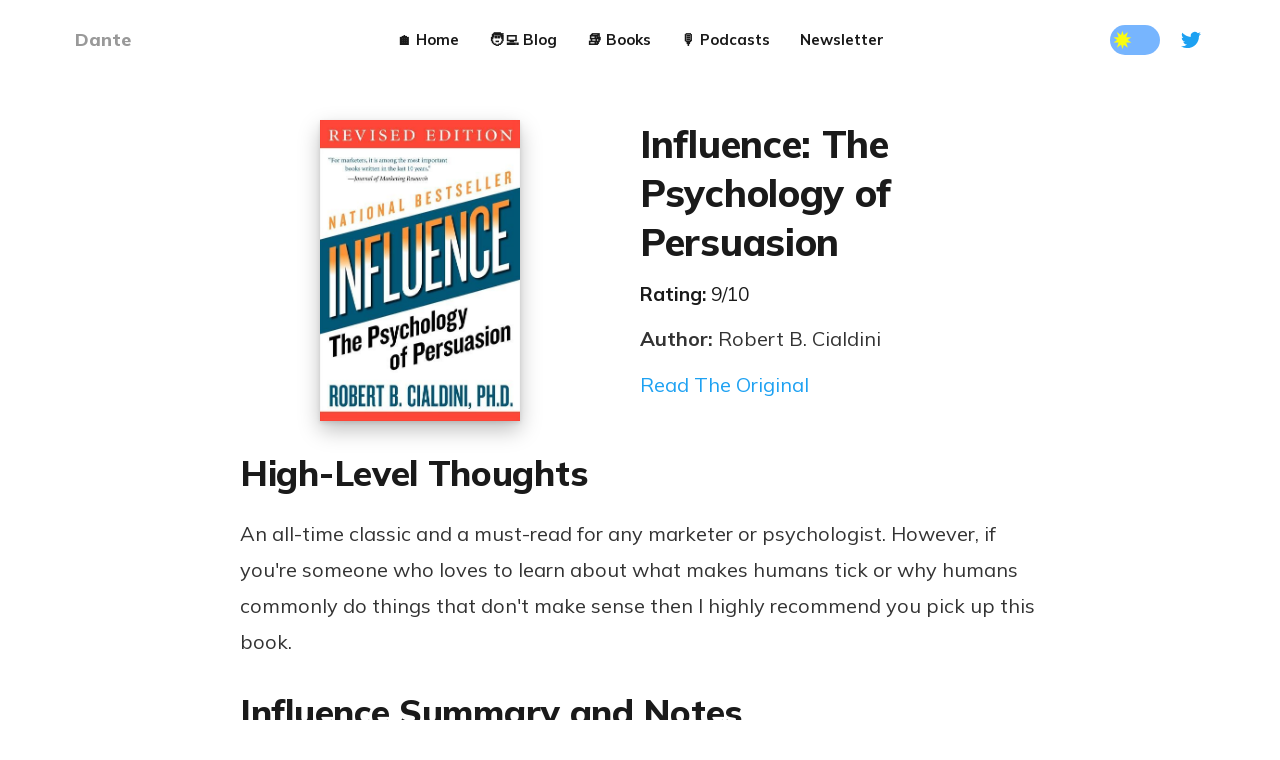

--- FILE ---
content_type: text/html; charset=utf-8
request_url: https://dantekim.com/notes/influence-the-psychology-of-persuasion/
body_size: 10184
content:
<!DOCTYPE html>
<html lang="en">

<head>
    <meta charset="utf-8">
    <meta name="viewport" content="width=device-width, initial-scale=1">
    
    


            <title>Influence: The Psychology of Persuasion Summary</title>

    
    
    <link rel="stylesheet" href="/assets/built/screen.css?v=1316509ec2">
    <link rel="preconnect" href="https://fonts.gstatic.com">
    <link rel="stylesheet" href="https://fonts.googleapis.com/css2?family=Mulish:ital,wght@0,400;0,700;0,800;1,400;1,700&display=swap">

    <script>
        var siteUrl = 'https://dantekim.com';
    </script>

    <script>
        var localTheme = localStorage.getItem('dawn_theme');
        switch (localTheme) {
            case 'dark':
                document.documentElement.classList.add('theme-dark');
                break;
            case 'light':
                document.documentElement.classList.add('theme-light');
                break;
            default:
                break;
        }
    </script>
   
    

    <meta name="description" content="An all-time classic and a must-read for any marketer or psychologist. However, if you&#x27;re someone who loves to learn about what makes humans tick or why humans commonly do things that don&#x27;t make sense then I highly recommend you pick up this book." />
    <link rel="icon" href="/favicon.png" type="image/png" />
    <link rel="canonical" href="https://dantekim.com/notes/influence-the-psychology-of-persuasion/" />
    <meta name="referrer" content="no-referrer-when-downgrade" />
    <link rel="amphtml" href="https://dantekim.com/notes/influence-the-psychology-of-persuasion/amp/" />
    
    <meta property="og:site_name" content="Dante" />
    <meta property="og:type" content="article" />
    <meta property="og:title" content="Influence: The Psychology of Persuasion Summary" />
    <meta property="og:description" content="An all-time classic and a must-read for any marketer or psychologist. However, if you&#x27;re someone who loves to learn about what makes humans tick or why humans commonly do things that don&#x27;t make sense then I highly recommend you pick up this book." />
    <meta property="og:url" content="https://dantekim.com/notes/influence-the-psychology-of-persuasion/" />
    <meta property="og:image" content="https://dantekim.com/content/images/2021/02/influence.jpg" />
    <meta property="article:published_time" content="2021-02-24T03:26:00.000Z" />
    <meta property="article:modified_time" content="2021-02-27T03:26:51.000Z" />
    <meta property="article:tag" content="⭐️ Favorite" />
    <meta property="article:tag" content="Marketing" />
    <meta property="article:tag" content="Psychology" />
    
    <meta property="article:publisher" content="https://www.facebook.com/ghost" />
    <meta name="twitter:card" content="summary_large_image" />
    <meta name="twitter:title" content="Influence: The Psychology of Persuasion Summary" />
    <meta name="twitter:description" content="An all-time classic and a must-read for any marketer or psychologist. However, if you&#x27;re someone who loves to learn about what makes humans tick or why humans commonly do things that don&#x27;t make sense then I highly recommend you pick up this book." />
    <meta name="twitter:url" content="https://dantekim.com/notes/influence-the-psychology-of-persuasion/" />
    <meta name="twitter:image" content="https://dantekim.com/content/images/2021/02/influence.jpg" />
    <meta name="twitter:label1" content="Written by" />
    <meta name="twitter:data1" content="Dante Kim" />
    <meta name="twitter:label2" content="Filed under" />
    <meta name="twitter:data2" content="⭐️ Favorite, Marketing, Psychology" />
    <meta name="twitter:site" content="@ghost" />
    <meta property="og:image:width" content="431" />
    <meta property="og:image:height" content="648" />
    
    <script type="application/ld+json">
{
    "@context": "https://schema.org",
    "@type": "Article",
    "publisher": {
        "@type": "Organization",
        "name": "Dante",
        "url": "https://dantekim.com/",
        "logo": {
            "@type": "ImageObject",
            "url": "https://dantekim.com/favicon.png",
            "width": 60,
            "height": 60
        }
    },
    "author": {
        "@type": "Person",
        "name": "Dante Kim",
        "url": "https://dantekim.com/author/dante/",
        "sameAs": []
    },
    "headline": "Influence: The Psychology of Persuasion Summary",
    "url": "https://dantekim.com/notes/influence-the-psychology-of-persuasion/",
    "datePublished": "2021-02-24T03:26:00.000Z",
    "dateModified": "2021-02-27T03:26:51.000Z",
    "image": {
        "@type": "ImageObject",
        "url": "https://dantekim.com/content/images/2021/02/influence.jpg",
        "width": 431,
        "height": 648
    },
    "keywords": "⭐️ Favorite, Marketing, Psychology",
    "description": "An all-time classic and a must-read for any marketer or psychologist. However, if you&#x27;re someone who loves to learn about what makes humans tick or why humans commonly do things that don&#x27;t make sense then I highly recommend you pick up this book.",
    "mainEntityOfPage": {
        "@type": "WebPage",
        "@id": "https://dantekim.com/"
    }
}
    </script>

    <meta name="generator" content="Ghost 3.41" />
    <link rel="alternate" type="application/rss+xml" title="Dante" href="" />
    <script>
    var search_content_api_key = "042bcc774e2ec696fbb003a15c";
</script>
<style>
    .social-item .icon {
    width: 20px !important;
    height: 20px !important;
}
    .single-media img {
     	max-width: 800px !important;  
    }
    .u-text-format {
      font-size: 2rem !important;
    }
    .kg-canvas>* {
    grid-column: main-start/main-end !important;
}
    .kg-canvas {
    display: grid;
    grid-template-columns: [full-start] minmax(4vw,auto) [wide-start] minmax(auto,140px) [main-start] min(800px,calc(100% - 8vw)) [main-end] minmax(auto,140px) [wide-end] minmax(4vw,auto) [full-end] !important;
}
    .fluid-width-video-wrapper iframe {
     	  max-width: 100% !important;
          margin: 0 auto;
          padding-top: 0px;
          border-radius: 25px;   
    }
</style>
<!-- Global site tag (gtag.js) - Google Analytics -->
<script async src="https://www.googletagmanager.com/gtag/js?id=G-J7ERQJHBEB"></script>
<script>
  window.dataLayer = window.dataLayer || [];
  function gtag(){dataLayer.push(arguments);}
  gtag('js', new Date());

  gtag('config', 'G-J7ERQJHBEB');
    
  //remove exerpt
  var x = document.getElementsByClassName("single-excerpt");
  x.remove();
    
</script>
    
    
</head>

<body class="post-template tag-favorite tag-marketing tag-psychology tag-hash-notes">
    <svg width="0" height="0" style="display: none;">
    <symbol xmlns="http://www.w3.org/2000/svg" viewBox="0 0 32 32" id="arrow-left">
        <path d="M26.667 14.667v2.667h-16L18 24.667l-1.893 1.893L5.547 16l10.56-10.56L18 7.333l-7.333 7.333h16z"></path>
    </symbol>
    <symbol xmlns="http://www.w3.org/2000/svg" viewBox="0 0 32 32" id="arrow-right">
        <path d="M5.333 14.667v2.667h16L14 24.667l1.893 1.893L26.453 16 15.893 5.44 14 7.333l7.333 7.333h-16z"></path>
    </symbol>
    <symbol xmlns="http://www.w3.org/2000/svg" viewBox="0 0 32 32" id="brightness-2">
        <path
            d="M13.333 2.667c-2.427 0-4.707.667-6.667 1.8 4 2.307 6.667 6.6 6.667 11.533s-2.667 9.227-6.667 11.533c1.96 1.133 4.24 1.8 6.667 1.8 7.36 0 13.333-5.973 13.333-13.333S20.693 2.667 13.333 2.667z">
        </path>
    </symbol>
    <symbol xmlns="http://www.w3.org/2000/svg" viewBox="0 0 32 32" id="chevron-left">
        <path d="M20.547 22.107L14.44 16l6.107-6.12L18.667 8l-8 8 8 8 1.88-1.893z"></path>
    </symbol>
    <symbol xmlns="http://www.w3.org/2000/svg" viewBox="0 0 32 32" id="chevron-right">
        <path d="M11.453 22.107L17.56 16l-6.107-6.12L13.333 8l8 8-8 8-1.88-1.893z"></path>
    </symbol>
    <symbol xmlns="http://www.w3.org/2000/svg" viewBox="0 0 32 32" id="circle-half-full">
        <path
            d="M16 2.667c-7.36 0-13.333 5.973-13.333 13.333s5.973 13.333 13.333 13.333c7.36 0 13.333-5.973 13.333-13.333s-5.973-13.333-13.333-13.333zM16 5.333c5.893 0 10.667 4.773 10.667 10.667s-4.773 10.667-10.667 10.667v-21.333z">
        </path>
    </symbol>
    <symbol xmlns="http://www.w3.org/2000/svg" viewBox="0 0 32 32" id="dots-horizontal">
        <path
            d="M21.333 16c0-1.473 1.194-2.667 2.667-2.667v0c1.473 0 2.667 1.194 2.667 2.667v0c0 1.473-1.194 2.667-2.667 2.667v0c-1.473 0-2.667-1.194-2.667-2.667v0zM13.333 16c0-1.473 1.194-2.667 2.667-2.667v0c1.473 0 2.667 1.194 2.667 2.667v0c0 1.473-1.194 2.667-2.667 2.667v0c-1.473 0-2.667-1.194-2.667-2.667v0zM5.333 16c0-1.473 1.194-2.667 2.667-2.667v0c1.473 0 2.667 1.194 2.667 2.667v0c0 1.473-1.194 2.667-2.667 2.667v0c-1.473 0-2.667-1.194-2.667-2.667v0z">
        </path>
    </symbol>
    <symbol xmlns="http://www.w3.org/2000/svg" viewBox="0 0 32 32" id="facebook-box">
        <path
            d="M6.667 4h18.667c1.467 0 2.667 1.2 2.667 2.667v18.667c0 1.467-1.2 2.667-2.667 2.667H6.667A2.675 2.675 0 0 1 4 25.334V6.667C4 5.2 5.2 4 6.667 4zM24 6.667h-3.333A4.672 4.672 0 0 0 16 11.334v3.333h-2.667v4H16V28h4v-9.333h4v-4h-4V12c0-.733.6-1.333 1.333-1.333H24v-4z">
        </path>
    </symbol>
    <symbol xmlns="http://www.w3.org/2000/svg" viewBox="0 0 32 32" id="facebook">
        <path
            d="M22.667 2.667V8H20c-.92 0-1.333 1.08-1.333 2v3.333h4v5.333h-4v10.667h-5.333V18.666h-4v-5.333h4V8a5.332 5.332 0 0 1 5.333-5.333h4z">
        </path>
    </symbol>
    <symbol xmlns="http://www.w3.org/2000/svg" viewBox="0 0 32 32" id="linkedin">
        <path
            d="M25.333 4c1.473 0 2.667 1.194 2.667 2.667v0 18.667c0 1.473-1.194 2.667-2.667 2.667v0h-18.667c-1.473 0-2.667-1.194-2.667-2.667v0-18.667c0-1.473 1.194-2.667 2.667-2.667v0h18.667zM24.667 24.667v-7.067c0-2.401-1.946-4.347-4.347-4.347v0c-1.133 0-2.453 0.693-3.093 1.733v-1.48h-3.72v11.16h3.72v-6.573c0-1.027 0.827-1.867 1.853-1.867 1.031 0 1.867 0.836 1.867 1.867v0 6.573h3.72zM9.173 11.413c1.237 0 2.24-1.003 2.24-2.24v0c0-1.24-1-2.253-2.24-2.253-1.244 0-2.253 1.009-2.253 2.253v0c0 1.24 1.013 2.24 2.253 2.24zM11.027 24.667v-11.16h-3.693v11.16h3.693z">
        </path>
    </symbol>
    <symbol xmlns="http://www.w3.org/2000/svg" viewBox="0 0 40 40" id="loader">
        <path opacity="0.3" fill="currentColor"
            d="M20.201,5.169c-8.254,0-14.946,6.692-14.946,14.946c0,8.255,6.692,14.946,14.946,14.946 s14.946-6.691,14.946-14.946C35.146,11.861,28.455,5.169,20.201,5.169z M20.201,31.749c-6.425,0-11.634-5.208-11.634-11.634 c0-6.425,5.209-11.634,11.634-11.634c6.425,0,11.633,5.209,11.633,11.634C31.834,26.541,26.626,31.749,20.201,31.749z" />
        <path fill="currentColor"
            d="M26.013,10.047l1.654-2.866c-2.198-1.272-4.743-2.012-7.466-2.012h0v3.312h0 C22.32,8.481,24.301,9.057,26.013,10.047z">
            <animateTransform attributeType="xml" attributeName="transform" type="rotate" from="0 20 20" to="360 20 20"
                dur="0.5s" repeatCount="indefinite" />
        </path>
    </symbol>
    <symbol xmlns="http://www.w3.org/2000/svg" viewBox="0 0 32 32" id="magnify">
        <path
            d="M12.667 4a8.667 8.667 0 0 1 8.667 8.667c0 2.147-.787 4.12-2.08 5.64l.36.36h1.053l6.667 6.667-2 2-6.667-6.667v-1.053l-.36-.36a8.689 8.689 0 0 1-5.64 2.08C7.88 21.334 4 17.454 4 12.667S7.88 4 12.667 4zm0 2.667c-3.333 0-6 2.667-6 6s2.667 6 6 6 6-2.667 6-6-2.667-6-6-6z">
        </path>
    </symbol>
    <symbol xmlns="http://www.w3.org/2000/svg" viewBox="0 0 32 32" id="menu-down">
        <path d="M9.333 13.333L16 20l6.667-6.667H9.334z"></path>
    </symbol>
    <symbol xmlns="http://www.w3.org/2000/svg" viewBox="0 0 32 32" id="rss-box">
        <path
            d="M6.667 4h18.667c1.467 0 2.667 1.2 2.667 2.667v18.667c0 1.467-1.2 2.667-2.667 2.667H6.667A2.675 2.675 0 0 1 4 25.334V6.667C4 5.2 5.2 4 6.667 4zM10 20c-1.107 0-2 .893-2 2s.893 2 2 2 2-.893 2-2-.893-2-2-2zm-2-6.667V16c4.413 0 8 3.587 8 8h2.667c0-5.893-4.773-10.667-10.667-10.667zM8 8v2.667c7.36 0 13.333 5.973 13.333 13.333H24c0-8.84-7.16-16-16-16z">
        </path>
    </symbol>
    <symbol xmlns="http://www.w3.org/2000/svg" viewBox="0 0 32 32" id="star">
        <path
            d="M16 23.027L24.24 28l-2.187-9.373 7.28-6.307-9.587-.827-3.747-8.827-3.747 8.827-9.587.827 7.267 6.307L7.759 28l8.24-4.973z">
        </path>
    </symbol>
    <symbol xmlns="http://www.w3.org/2000/svg" viewBox="0 0 24 24" id="table-of-contents">
        <path d="M3 9h14V7H3v2m0 4h14v-2H3v2m0 4h14v-2H3v2m16 0h2v-2h-2v2m0-10v2h2V7h-2m0 6h2v-2h-2v2z"></path>
    </symbol>
    <symbol xmlns="http://www.w3.org/2000/svg" viewBox="0 0 32 32" id="twitter-box">
        <path
            d="M6.667 4h18.667c1.467 0 2.667 1.2 2.667 2.667v18.667c0 1.467-1.2 2.667-2.667 2.667H6.667A2.675 2.675 0 0 1 4 25.334V6.667C4 5.2 5.2 4 6.667 4zm16.946 8.44c.64-.533 1.387-1.173 1.72-1.88-.547.28-1.2.453-1.92.547.667-.48 1.213-1.107 1.493-1.96-.693.373-1.4.693-2.28.853-2.067-2.493-7.013-.467-6.133 3.267-3.48-.213-5.6-1.787-7.36-3.72-1 1.627-.133 4.093 1.053 4.773-.613-.04-1.08-.227-1.52-.44.053 2.053 1.187 3.04 2.773 3.573a4.47 4.47 0 0 1-1.52.04c.493 1.427 1.52 2.32 3.28 2.507-1.2 1.013-3.413 1.72-5.2 1.44 1.533.973 3.28 1.747 5.707 1.64 5.88-.267 9.813-4.48 9.907-10.64z">
        </path>
    </symbol>
    <symbol xmlns="http://www.w3.org/2000/svg" viewBox="0 0 32 32" id="twitter">
        <path
            d="M29.947 8a11.423 11.423 0 0 1-3.28.92 5.738 5.738 0 0 0 2.507-3.173 11.52 11.52 0 0 1-3.627 1.4C24.494 6 23.014 5.334 21.334 5.334c-3.133 0-5.693 2.56-5.693 5.72 0 .453.053.893.147 1.307A16.261 16.261 0 0 1 4.001 6.388a5.663 5.663 0 0 0-.773 2.867c0 1.987 1 3.747 2.547 4.747-.947 0-1.827-.267-2.6-.667v.04a5.724 5.724 0 0 0 4.587 5.613 5.644 5.644 0 0 1-2.574.093c.72 2.253 2.813 3.933 5.333 3.973-1.947 1.547-4.413 2.453-7.107 2.453-.453 0-.907-.027-1.36-.08A16.19 16.19 0 0 0 10.827 28c10.507 0 16.28-8.72 16.28-16.28 0-.253 0-.493-.013-.747A11.42 11.42 0 0 0 29.947 8z">
        </path>
    </symbol>
    <symbol xmlns="http://www.w3.org/2000/svg" viewBox="0 0 32 32" id="white-balance-sunny">
        <path
            d="M4.733 24.72l1.88 1.88 2.4-2.387L7.12 22.32zm9.934 5.213h2.667V26h-2.667zM16 7.333c-4.413 0-8 3.587-8 8s3.587 8 8 8 8-3.587 8-8c0-4.427-3.587-8-8-8zm10.667 9.334h4V14h-4zm-3.68 7.546l2.4 2.387 1.88-1.88-2.387-2.4zm4.28-18.266l-1.88-1.88-2.4 2.387 1.893 1.893zM17.333.733h-2.667v3.933h2.667zM5.333 14h-4v2.667h4zm3.68-7.547l-2.4-2.387-1.88 1.88 2.387 2.4 1.893-1.893z">
        </path>
    </symbol>
    <symbol xmlns="http://www.w3.org/2000/svg" viewBox="0 0 32 32" id="window-close">
        <path
            d="M17.947 16l7.387 7.387v1.947h-1.947L16 17.947l-7.387 7.387H6.666v-1.947L14.053 16 6.666 8.613V6.666h1.947L16 14.053l7.387-7.387h1.947v1.947L17.947 16z">
        </path>
    </symbol>
</svg>
    <div class="site">
        <header class="site-header container">
    <div class="header-left">
        <a class="logo" href="https://dantekim.com">
                <span class="logo-text">Dante</span>
        </a>
    </div>
        <nav class="main-nav hidden-xs hidden-sm hidden-md">
                <a class="menu-item menu-item-home"
        href="https://dantekim.com/">🏠 Home</a>
   
    <a class="menu-item menu-item-blog"
        href="https://dantekim.com/blog/">🧑‍💻 Blog</a>
   
    <a class="menu-item menu-item-books"
        href="https://dantekim.com/notes/">📚 Books</a>
   
    <a class="menu-item menu-item-podcasts"
        href="https://dantekim.com/podcast-notes/">🎙 Podcasts</a>
   
         <a class="menu-item menu-item-newsletter}"
        href="https://dantekim.substack.com/welcome" target="_blank">Newsletter</a>
        </nav>

        <div class="header-social hidden-lg hidden-xl">
            <a
                class="social-item social-item-twitter"
                href="https://twitter.com/dantebuilds"
                target="_blank"
                rel="noopener noreferrer"
                aria-label="Twitter"
            >
                <svg class="icon" role="img" xmlns="http://www.w3.org/2000/svg" viewBox="0 0 24 24"><title>Twitter icon</title><path d="M23.953 4.57a10 10 0 01-2.825.775 4.958 4.958 0 002.163-2.723c-.951.555-2.005.959-3.127 1.184a4.92 4.92 0 00-8.384 4.482C7.69 8.095 4.067 6.13 1.64 3.162a4.822 4.822 0 00-.666 2.475c0 1.71.87 3.213 2.188 4.096a4.904 4.904 0 01-2.228-.616v.06a4.923 4.923 0 003.946 4.827 4.996 4.996 0 01-2.212.085 4.936 4.936 0 004.604 3.417 9.867 9.867 0 01-6.102 2.105c-.39 0-.779-.023-1.17-.067a13.995 13.995 0 007.557 2.209c9.053 0 13.998-7.496 13.998-13.985 0-.21 0-.42-.015-.63A9.935 9.935 0 0024 4.59z"/></svg>
            </a>
        </div>
        <div class="burger hidden-lg hidden-xl">
            <div class="burger-bar"></div>
            <div class="burger-bar"></div>
        </div>

        <div class="mobile-menu hidden-lg hidden-xl">
            <div class="container">
                <nav class="mobile-nav">
                        <a class="menu-item menu-item-home"
        href="https://dantekim.com/">🏠 Home</a>
   
    <a class="menu-item menu-item-blog"
        href="https://dantekim.com/blog/">🧑‍💻 Blog</a>
   
    <a class="menu-item menu-item-books"
        href="https://dantekim.com/notes/">📚 Books</a>
   
    <a class="menu-item menu-item-podcasts"
        href="https://dantekim.com/podcast-notes/">🎙 Podcasts</a>
   
         <a class="menu-item menu-item-newsletter}"
        href="https://dantekim.substack.com/welcome" target="_blank">Newsletter</a>
                </nav>
            </div>
        </div>
    <div class="header-right hidden-xs hidden-sm hidden-md">
            <div class="dark-wrapper">
                <div class="switcher js-theme">
                    <input type="checkbox" id="toggle_checkbox">
                    <label for="toggle_checkbox">
                        <div id="star" class="theme-icon-dark">
                            <div class="star" id="star-1">★</div>
                            <div class="star" id="star-2">★</div>
                        </div>
                        <div id="moon" class="theme-icon-light"></div>
                    </label>
                </div>
                <div class="header-social">
                    <a
                        class="social-item social-item-twitter"
                        href="https://twitter.com/dantebuilds"
                        target="_blank"
                        rel="noopener noreferrer"
                        aria-label="Twitter"
                    >
                        <svg class="icon" role="img" xmlns="http://www.w3.org/2000/svg" viewBox="0 0 24 24"><title>Twitter icon</title><path d="M23.953 4.57a10 10 0 01-2.825.775 4.958 4.958 0 002.163-2.723c-.951.555-2.005.959-3.127 1.184a4.92 4.92 0 00-8.384 4.482C7.69 8.095 4.067 6.13 1.64 3.162a4.822 4.822 0 00-.666 2.475c0 1.71.87 3.213 2.188 4.096a4.904 4.904 0 01-2.228-.616v.06a4.923 4.923 0 003.946 4.827 4.996 4.996 0 01-2.212.085 4.936 4.936 0 004.604 3.417 9.867 9.867 0 01-6.102 2.105c-.39 0-.779-.023-1.17-.067a13.995 13.995 0 007.557 2.209c9.053 0 13.998-7.496 13.998-13.985 0-.21 0-.42-.015-.63A9.935 9.935 0 0024 4.59z"/></svg>
                    </a>
                </div>
            </div>
    </div>
</header>

        <header class="sticky">
            <div class="sticky-title">Influence: The Psychology of Persuasion</div>
            <button class="button-icon sticky-toc-button" aria-label="Table of Contents">
                <svg class="icon">
                    <use xlink:href="#table-of-contents"></use>
                </svg>
                <div class="sticky-toc"></div>
            </button>
            <div class="sticky-track">
                <div class="sticky-progress"></div>
            </div>
        </header>

        <div class="site-content">
            
<div class="content-area">
    
    <main class="site-main">
            <article class="single post tag-favorite tag-marketing tag-psychology tag-hash-notes">
                <div class="single-content kg-canvas u-text-format">
                    <div class="page-dtls-wrapper ">
                        <div class="post-dtls-img">
                            <img src="https://dantekim.com/content/images/2021/02/influence.jpg" alt="Influence: The Psychology of Persuasion summary" class="dtls-img">
                        </div>
                        <div class="post-dtls-content">
                            <h1>Influence: The Psychology of Persuasion</h1>
                            <div class="post-dtl-cont"></div>
                        </div>
                    </div>
                        <!--kg-card-begin: html--><div class="specification">
  <h4><strong>Rating:</strong> 9/10</h4>
    <strong>Author: </strong>Robert B. Cialdini
  <a href="https://www.amazon.com/gp/product/006124189X/ref=as_li_tl?ie=UTF8&camp=1789&creative=9325&creativeASIN=006124189X&linkCode=as2&tag=dantestack-20&linkId=fc9c99b57e4c6f570777c64020141b1a" class="notes-link-book" target="_blank">Read The Original</a>
</div><!--kg-card-end: html--><!--kg-card-begin: html--><h2 style="font-size: 35px"><strong>High-Level Thoughts</strong></h2>
<p>An all-time classic and a must-read for any marketer or psychologist. However, if you're someone who loves to learn about what makes humans tick or why humans commonly do things that don't make sense then I highly recommend you pick up this book.</p>
<br>
<br>
<h1 style="font-size: 35px"><strong>Influence Summary and Notes</strong></h1><!--kg-card-end: html--><p>The book is packed with tons of interesting case studies and examples supporting these rules which I excluded in these notes. The following are the 6 weapons of persuasion.</p><p><strong>#1 Reciprocity</strong></p><ul><li><strong>Rule of reciprocation: we should try to repay, in kind, what another person has provided us.</strong></li><li>There is no human that does not subscribe to this rule.</li><li>Even if you dislike someone, you will still feel the need to reciprocate.</li><li>If I want you to lend me $5, I can make it seem like a smaller request by first asking you to lend me $10.</li><li>When you go to Costco and eat a free sample you feel obliged to buy something you wouldn't otherwise.</li><li>Study shows, giving customers a single mint at the end of their meal typically increased tips by around 3%.</li></ul><p><strong>#2 Commitment &amp; Consistency</strong></p><ul><li>We have an obsessive desire to be consistent with who we believe we are and what we have already done.</li><li>Commitment produces the automatic tape of consistency.</li><li>If I can get you to make a commitment, I have set the stage for your automatic primal consistency.</li><li>You stay married, even though divorce may be the best option because you’ve made a public commitment "Till death do us part"</li><li>Telling everyone your gonna run a marathon gets you out of bed every morning to run.</li><li>Written commitments require more work, and evidence shows that the more effort that goes into a commitment, the greater the influence.</li></ul><p><strong>#3 Social Proof</strong></p><ul><li>Principle of social proof: we use what other people think to determine what is correct.</li><li>it works well because as a rule, we make fewer mistakes by acting in accordance with social evidence than contrary to it.</li><li>Why Bystander effect occurs -&gt; diffusion of responsibility — personal responsibility of each individual is reduced when more and more people are around.</li><li>in an ambiguous situation, the tendency for everyone to be looking to see what everyone else is doing is a phenomenon called pluralistic ignorance</li></ul><p><strong>#4 Liking</strong></p><ul><li>We prefer to say yes to the request of people we know and like.</li><li>Factors that cause us to like a person:</li><li>A) Physical Attractiveness</li><li>B) Similarity</li><li>C) Compliments -&gt; we love getting compliments even if they're not true.</li><li>D) Contact -&gt; we like things that are familiar to us. We often fear what we don't know.</li><li>E) Cooperation</li><li>F) Conditioning &amp; Association -&gt; we root for your own culture, sex, locality. Whoever you root for represents you, and when he wins, you win. -&gt; Sport teams</li></ul><p><strong>#5 Authority</strong></p><ul><li>People tend to follow authority figures, no matter what the situation. (Milgram's experiment giving electrical shocks)</li><li>we are also trained from a young age to learn that obedience to proper authority is right and disobedience is wrong.</li><li>Authority allows the development of sophisticated structures for social control, trade, resource production, etc.</li><li>Example: movie "Catch Me If You Can" where con artist Leonardo Dicaprio exploits dozens of people all by wearing different suits.</li></ul><p><strong>#6 Scarcity</strong></p><ul><li>Opportunities seem more valuable to us when their availability is limited</li><li>Works because:</li><li>1) We have a mental shortcut that tells us that things that are difficult to possess are usually better than those that are easy.</li><li>2) Reactance Theory -&gt; motivational arousal that emerges when people experience a threat to or loss of their free behaviors</li><li>Examples:</li><li>Couples who suffer parental interference fall more deeply in love.</li><li>Black Friday, Cyber Monday deals makes the whole country go crazy.</li><li>Limited time offers</li><li>Newly experienced scarcity is more powerful than constant scarcity.</li><li>Be consistent in your rules and discipline as a parent.</li></ul>
                </div>
           <h3 style="display: flex; align-items: center; margin: 0 auto; justify-content: center; margin-bottom: 5px; margin-top: 80px; z-index: 10000; position: relative; text-align: center;">Liked this post? Get articles, recommendations, <br/>and insights straight to your inbox.</h3>
                                          <iframe
                                        src="https://dantekim.substack.com/embed"
                                        width="200"
                                        height="150"
                                        style="background-color: white; !important ;"
                                        frameborder="0"
                                        scrolling="no"
                                          class="iframe-margin"
                                      ></iframe>    
                                           
                    <footer class="single-footer container medium">        
    
                            <div class="single-footer-bottom">
                                <div class="share">
                                    <a class="share-link share-link-facebook"
                                        href="https://www.facebook.com/sharer.php?u=https://dantekim.com/notes/influence-the-psychology-of-persuasion/"
                                        target="_blank" rel="noopener noreferrer">
                                        <svg class="icon icon-facebook">
                                            <use xlink:href="#facebook"></use>
                                        </svg>
                                        Share
                                    </a>
                                    <a class="share-link share-link-twitter"
                                        href="https://twitter.com/intent/tweet?url=https://dantekim.com/notes/influence-the-psychology-of-persuasion/&text=Influence%3A%20The%20Psychology%20of%20Persuasion"
                                        target="_blank" rel="noopener noreferrer">
                                        <svg class="icon icon-twitter">
                                            <use xlink:href="#twitter"></use>
                                        </svg>
                                        Tweet
                                    </a>
                                </div>
                            </div>
                        </div>
                    </footer>
            </article>
                    <section class="related-wrapper">
            <div class="container medium">
                <h3 class="related-title">You might also like...</h3>
                <div class="related-feed">
                        <article class="feed" data-tag="">
    <div class="feed-calendar">
        <div class="feed-calendar-month">
            Sep
        </div>
        <div class="feed-calendar-day">
            12
        </div>
    </div>
    <h2 class="feed-title">23 Controversial Truths About Life - Alex Hormozi Summary</h2>
    <div class="feed-right">
        <div class="feed-length">
            16 min read
        </div>
    </div>
    <svg class="icon feed-icon">
        <use xlink:href="#chevron-right"></use>
    </svg>
    <a class="u-permalink" href="/podcast-notes/23-controversial-truths-about-life-alex-hormozi-summary/" aria-label="23 Controversial Truths About Life - Alex Hormozi Summary"></a>
</article>                        <article class="feed" data-tag="">
    <div class="feed-calendar">
        <div class="feed-calendar-month">
            Dec
        </div>
        <div class="feed-calendar-day">
            20
        </div>
    </div>
    <h2 class="feed-title">How To Build A Viral App &amp; Make Millions From It #379 Notes</h2>
    <div class="feed-right">
        <div class="feed-length">
            3 min read
        </div>
    </div>
    <svg class="icon feed-icon">
        <use xlink:href="#chevron-right"></use>
    </svg>
    <a class="u-permalink" href="/podcast-notes/how-to-build-a-viral-app-make-millions-from-it/" aria-label="How To Build A Viral App &amp; Make Millions From It #379 Notes"></a>
</article>                        <article class="feed" data-tag="">
    <div class="feed-calendar">
        <div class="feed-calendar-month">
            Dec
        </div>
        <div class="feed-calendar-day">
            18
        </div>
    </div>
    <h2 class="feed-title">Ep 39: Controlling Your Dopamine for Motivation, Focus &amp; Satisfaction Notes</h2>
    <div class="feed-right">
        <div class="feed-length">
            4 min read
        </div>
    </div>
    <svg class="icon feed-icon">
        <use xlink:href="#chevron-right"></use>
    </svg>
    <a class="u-permalink" href="/podcast-notes/controlling-your-dopamine-for-motivation-focus-satisfaction/" aria-label="Ep 39: Controlling Your Dopamine for Motivation, Focus &amp; Satisfaction Notes"></a>
</article>                        <article class="feed" data-tag="">
    <div class="feed-calendar">
        <div class="feed-calendar-month">
            Aug
        </div>
        <div class="feed-calendar-day">
            27
        </div>
    </div>
    <h2 class="feed-title">For The Win</h2>
    <div class="feed-right">
        <div class="feed-length">
            7 min read
        </div>
    </div>
    <svg class="icon feed-icon">
        <use xlink:href="#chevron-right"></use>
    </svg>
    <a class="u-permalink" href="/notes/for-the-win/" aria-label="For The Win"></a>
</article>                        <article class="feed" data-tag="">
    <div class="feed-calendar">
        <div class="feed-calendar-month">
            Apr
        </div>
        <div class="feed-calendar-day">
            24
        </div>
    </div>
    <h2 class="feed-title">Hooked</h2>
    <div class="feed-right">
        <div class="feed-length">
            6 min read
        </div>
    </div>
    <svg class="icon feed-icon">
        <use xlink:href="#chevron-right"></use>
    </svg>
    <a class="u-permalink" href="/notes/hooked/" aria-label="Hooked"></a>
</article>                </div>
            </div>
        </section>
                </main>

</div>
        </div>
        <footer class="site-footer container">
  <div class="social">
      <a
        class="social-item social-item-twitter"
        href="https://twitter.com/dantebuilds"
        target="_blank"
        rel="noopener noreferrer"
        aria-label="Twitter"
      >
        <svg class="icon">
          <img src="/assets/images/twitter.svg" />
        </svg>
      </a>
    <a
      class="social-item social-item-rss"
      href="https://feedly.com/i/subscription/feed/https://dantekim.com/rss/"
      target="_blank"
      rel="noopener noreferrer"
      aria-label="RSS"
    >
      <svg class="icon">
        <img src="/assets/images/rss.svg" />
      </svg>
    </a>
    <a
      class="social-item social-item-linkedin"
      href="https://www.linkedin.com/in/dante-kim-4483ba191/"
      target="_blank"
      rel="noopener noreferrer"
      aria-label="Linkedin"
    >
      <svg class="icon">
        <img src="/assets/images/linkedin.svg" />
      </svg>
    </a>
    <a
      class="social-item social-item-linkedin"
      href="https://github.com/DantesHub"
      target="_blank"
      rel="noopener noreferrer"
      aria-label="Linkedin"
    >
      <svg class="icon">
        <img src="/assets/images/github.svg" class="icon" />
      </svg>
    </a>
  </div>
  <nav class="footer-nav">
    
  </nav>
  <div class="copyright">
    <a href="https://ghost.org/" target="_blank" rel="noopener noreferrer">
      © Dante Kim
    </a>
  </div>
</footer>        <div class="modal-overlay">
    <div class="modal modal-search">
        <div class="form-wrapper">
            <input class="modal-input search-input" type="search" placeholder="Enter keyword...">
            <button class="form-button search-button" aria-label="Search">
                <svg class="icon icon-search">
                    <use xlink:href="#magnify"></use>
                </svg>
                <svg class="icon icon-close">
                    <use xlink:href="#window-close"></use>
                </svg>
            </button>
        </div>
                <div class="popular-wrapper">
                    <h4 class="popular-title">Popular tags</h4>
                    <div class="popular-feed">
                            <a class="popular" href="/tag/favorite/">⭐️ Favorite</a>
                            <a class="popular" href="/tag/entrepreneurship/">Entrepreneurship</a>
                            <a class="popular" href="/tag/success/">Success</a>
                            <a class="popular" href="/tag/self-improvement/">self-improvement</a>
                    </div>
                </div>
        <div class="search-result"></div>
    </div>
    <button class="button-icon modal-close" aria-label="Close">
        <svg class="icon icon-close">
            <use xlink:href="#window-close"></use>
        </svg>
    </button>
</div>        <!-- Root element of PhotoSwipe. Must have class pswp. -->
<div class="pswp" tabindex="-1" role="dialog" aria-hidden="true">
    <!-- Background of PhotoSwipe.
        It's a separate element as animating opacity is faster than rgba(). -->
    <div class="pswp__bg"></div>

    <!-- Slides wrapper with overflow:hidden. -->
    <div class="pswp__scroll-wrap">
        <!-- Container that holds slides.
          PhotoSwipe keeps only 3 of them in the DOM to save memory.
          Don't modify these 3 pswp__item elements, data is added later on. -->
        <div class="pswp__container">
            <div class="pswp__item"></div>
            <div class="pswp__item"></div>
            <div class="pswp__item"></div>
        </div>

        <!-- Default (PhotoSwipeUI_Default) interface on top of sliding area. Can be changed. -->
        <div class="pswp__ui pswp__ui--hidden">
            <div class="pswp__top-bar">
                <!--  Controls are self-explanatory. Order can be changed. -->
                <div class="pswp__counter"></div>

                <button class="pswp__button pswp__button--close" title="Close (Esc)"></button>
                <button class="pswp__button pswp__button--share" title="Share"></button>
                <button class="pswp__button pswp__button--fs" title="Toggle fullscreen"></button>
                <button class="pswp__button pswp__button--zoom" title="Zoom in/out"></button>

                <!-- Preloader demo https://codepen.io/dimsemenov/pen/yyBWoR -->
                <!-- element will get class pswp__preloader--active when preloader is running -->
                <div class="pswp__preloader">
                    <div class="pswp__preloader__icn">
                        <div class="pswp__preloader__cut">
                            <div class="pswp__preloader__donut"></div>
                        </div>
                    </div>
                </div>
            </div>

            <div class="pswp__share-modal pswp__share-modal--hidden pswp__single-tap">
                <div class="pswp__share-tooltip"></div>
            </div>

            <button class="pswp__button pswp__button--arrow--left" title="Previous (arrow left)"></button>
            <button class="pswp__button pswp__button--arrow--right" title="Next (arrow right)"></button>

            <div class="pswp__caption">
                <div class="pswp__caption__center"></div>
            </div>
        </div>
    </div>
</div>    </div>

    <script
        src="https://code.jquery.com/jquery-3.5.1.min.js"
        integrity="sha256-9/aliU8dGd2tb6OSsuzixeV4y/faTqgFtohetphbbj0="
        crossorigin="anonymous">
    </script>
    <script src="/assets/built/main.min.js?v=1316509ec2"></script>
    
    <script type='text/javascript'>
  $( document ).ready(function() {
  	$(".single-content a").attr("target","moredetail");
  });
</script>

</body>

</html>

--- FILE ---
content_type: application/javascript; charset=UTF-8
request_url: https://dantekim.com/assets/built/main.min.js?v=1316509ec2
body_size: 56859
content:
!function(){var h,u,t,e,c,d,p,f,m,g,y,v,w,_,x,b,S,I,E,C,z,T,k,L,i,D=function(t){var e=new D.Index;return e.pipeline.add(D.trimmer,D.stopWordFilter,D.stemmer),t&&t.call(e,e),e};D.version="0.9.5",(lunr=D).utils={},D.utils.warn=(i=this,function(t){i.console&&console.warn&&console.warn(t)}),D.utils.toString=function(t){return null==t?"":t.toString()},D.EventEmitter=function(){this.events={}},D.EventEmitter.prototype.addListener=function(){var t=Array.prototype.slice.call(arguments),e=t.pop(),t=t;if("function"!=typeof e)throw new TypeError("last argument must be a function");t.forEach(function(t){this.hasHandler(t)||(this.events[t]=[]),this.events[t].push(e)},this)},D.EventEmitter.prototype.removeListener=function(t,e){!this.hasHandler(t)||-1!==(e=this.events[t].indexOf(e))&&(this.events[t].splice(e,1),0==this.events[t].length&&delete this.events[t])},D.EventEmitter.prototype.emit=function(t){var e;this.hasHandler(t)&&(e=Array.prototype.slice.call(arguments,1),this.events[t].forEach(function(t){t.apply(void 0,e)},this))},D.EventEmitter.prototype.hasHandler=function(t){return t in this.events},D.tokenizer=function(t){if(!arguments.length||null==t)return[];if(Array.isArray(t)){var e=(e=t.filter(function(t){return null!=t})).map(function(t){return D.utils.toString(t).toLowerCase()}),i=[];return e.forEach(function(t){t=t.split(D.tokenizer.seperator);i=i.concat(t)},this),i}return t.toString().trim().toLowerCase().split(D.tokenizer.seperator)},D.tokenizer.defaultSeperator=/[\s\-]+/,D.tokenizer.seperator=D.tokenizer.defaultSeperator,D.tokenizer.setSeperator=function(t){null!=t&&"object"==typeof t&&(D.tokenizer.seperator=t)},D.tokenizer.resetSeperator=function(){D.tokenizer.seperator=D.tokenizer.defaultSeperator},D.tokenizer.getSeperator=function(){return D.tokenizer.seperator},D.Pipeline=function(){this._queue=[]},D.Pipeline.registeredFunctions={},D.Pipeline.registerFunction=function(t,e){e in D.Pipeline.registeredFunctions&&D.utils.warn("Overwriting existing registered function: "+e),t.label=e,D.Pipeline.registeredFunctions[e]=t},D.Pipeline.getRegisteredFunction=function(t){return t in D.Pipeline.registeredFunctions!=1?null:D.Pipeline.registeredFunctions[t]},D.Pipeline.warnIfFunctionNotRegistered=function(t){t.label&&t.label in this.registeredFunctions||D.utils.warn("Function is not registered with pipeline. This may cause problems when serialising the index.\n",t)},D.Pipeline.load=function(t){var i=new D.Pipeline;return t.forEach(function(t){var e=D.Pipeline.getRegisteredFunction(t);if(!e)throw new Error("Cannot load un-registered function: "+t);i.add(e)}),i},D.Pipeline.prototype.add=function(){Array.prototype.slice.call(arguments).forEach(function(t){D.Pipeline.warnIfFunctionNotRegistered(t),this._queue.push(t)},this)},D.Pipeline.prototype.after=function(t,e){D.Pipeline.warnIfFunctionNotRegistered(e);t=this._queue.indexOf(t);if(-1===t)throw new Error("Cannot find existingFn");this._queue.splice(t+1,0,e)},D.Pipeline.prototype.before=function(t,e){D.Pipeline.warnIfFunctionNotRegistered(e);t=this._queue.indexOf(t);if(-1===t)throw new Error("Cannot find existingFn");this._queue.splice(t,0,e)},D.Pipeline.prototype.remove=function(t){t=this._queue.indexOf(t);-1!==t&&this._queue.splice(t,1)},D.Pipeline.prototype.run=function(t){for(var e=[],i=t.length,n=this._queue.length,o=0;o<i;o++){for(var s=t[o],r=0;r<n&&null!=(s=this._queue[r](s,o,t));r++);null!=s&&e.push(s)}return e},D.Pipeline.prototype.reset=function(){this._queue=[]},D.Pipeline.prototype.get=function(){return this._queue},D.Pipeline.prototype.toJSON=function(){return this._queue.map(function(t){return D.Pipeline.warnIfFunctionNotRegistered(t),t.label})},D.Index=function(){this._fields=[],this._ref="id",this.pipeline=new D.Pipeline,this.documentStore=new D.DocumentStore,this.index={},this.eventEmitter=new D.EventEmitter,this._idfCache={},this.on("add","remove","update",function(){this._idfCache={}}.bind(this))},D.Index.prototype.on=function(){var t=Array.prototype.slice.call(arguments);return this.eventEmitter.addListener.apply(this.eventEmitter,t)},D.Index.prototype.off=function(t,e){return this.eventEmitter.removeListener(t,e)},D.Index.load=function(t){t.version!==D.version&&D.utils.warn("version mismatch: current "+D.version+" importing "+t.version);var e,i=new this;for(e in i._fields=t.fields,i._ref=t.ref,i.documentStore=D.DocumentStore.load(t.documentStore),i.pipeline=D.Pipeline.load(t.pipeline),i.index={},t.index)i.index[e]=D.InvertedIndex.load(t.index[e]);return i},D.Index.prototype.addField=function(t){return this._fields.push(t),this.index[t]=new D.InvertedIndex,this},D.Index.prototype.setRef=function(t){return this._ref=t,this},D.Index.prototype.saveDocument=function(t){return this.documentStore=new D.DocumentStore(t),this},D.Index.prototype.addDoc=function(s,t){var r;s&&(t=void 0===t||t,r=s[this._ref],this.documentStore.addDoc(r,s),this._fields.forEach(function(t){var e=this.pipeline.run(D.tokenizer(s[t]));this.documentStore.addFieldLength(r,t,e.length);var i,n={};for(i in e.forEach(function(t){t in n?n[t]+=1:n[t]=1},this),n){var o=n[i],o=Math.sqrt(o);this.index[t].addToken(i,{ref:r,tf:o})}},this),t&&this.eventEmitter.emit("add",s,this))},D.Index.prototype.removeDocByRef=function(t){t&&!1!==this.documentStore.isDocStored()&&this.documentStore.hasDoc(t)&&(t=this.documentStore.getDoc(t),this.removeDoc(t,!1))},D.Index.prototype.removeDoc=function(t,e){var i;t&&(e=void 0===e||e,i=t[this._ref],this.documentStore.hasDoc(i)&&(this.documentStore.removeDoc(i),this._fields.forEach(function(e){this.pipeline.run(D.tokenizer(t[e])).forEach(function(t){this.index[e].removeToken(t,i)},this)},this),e&&this.eventEmitter.emit("remove",t,this)))},D.Index.prototype.updateDoc=function(t,e){e=void 0===e||e;this.removeDocByRef(t[this._ref],!1),this.addDoc(t,!1),e&&this.eventEmitter.emit("update",t,this)},D.Index.prototype.idf=function(t,e){var i="@"+e+"/"+t;if(Object.prototype.hasOwnProperty.call(this._idfCache,i))return this._idfCache[i];t=this.index[e].getDocFreq(t),t=1+Math.log(this.documentStore.length/(t+1));return this._idfCache[i]=t},D.Index.prototype.getFields=function(){return this._fields.slice()},D.Index.prototype.search=function(t,e){if(!t)return[];t="string"==typeof t?{any:t}:JSON.parse(JSON.stringify(t));var i=null;null!=e&&(i=JSON.stringify(e));for(var n=new D.Configuration(i,this.getFields()).get(),o={},s=Object.keys(t),r=0;r<s.length;r++){var a=s[r];o[a]=this.pipeline.run(D.tokenizer(t[a]))}var l,h={};for(l in n){var u=o[l]||o.any;if(u){var c=this.fieldSearch(u,l,n),d=n[l].boost;for(f in c)c[f]=c[f]*d;for(f in c)f in h?h[f]+=c[f]:h[f]=c[f]}}var p,f,m=[];for(f in h)p={ref:f,score:h[f]},this.documentStore.hasDoc(f)&&(p.doc=this.documentStore.getDoc(f)),m.push(p);return m.sort(function(t,e){return e.score-t.score}),m},D.Index.prototype.fieldSearch=function(t,c,e){var d=e[c].bool,i=e[c].expand,e=e[c].boost,p=null,f={};return 0!==e?(t.forEach(function(h){var t=[h];1==i&&(t=this.index[c].expandToken(h));var u={};t.forEach(function(t){var e=this.index[c].getDocs(t),i=this.idf(t,c);if(p&&"AND"==d){var n,o={};for(n in p)n in e&&(o[n]=e[n]);e=o}for(n in t==h&&this.fieldSearchStats(f,t,e),e){var s=this.index[c].getTermFrequency(t,n),r=this.documentStore.getFieldLength(n,c),a=1,l=1,l=s*i*(a=0!=r?1/Math.sqrt(r):a)*(l=t!=h?.15*(1-(t.length-h.length)/t.length):l);n in u?u[n]+=l:u[n]=l}},this),p=this.mergeScores(p,u,d)},this),p=this.coordNorm(p,f,t.length)):void 0},D.Index.prototype.mergeScores=function(t,e,i){if(!t)return e;if("AND"==i){var n={};for(o in e)o in t&&(n[o]=t[o]+e[o]);return n}for(var o in e)o in t?t[o]+=e[o]:t[o]=e[o];return t},D.Index.prototype.fieldSearchStats=function(t,e,i){for(var n in i)n in t?t[n].push(e):t[n]=[e]},D.Index.prototype.coordNorm=function(t,e,i){for(var n in t){var o;n in e&&(o=e[n].length,t[n]=t[n]*o/i)}return t},D.Index.prototype.toJSON=function(){var e={};return this._fields.forEach(function(t){e[t]=this.index[t].toJSON()},this),{version:D.version,fields:this._fields,ref:this._ref,documentStore:this.documentStore.toJSON(),index:e,pipeline:this.pipeline.toJSON()}},D.Index.prototype.use=function(t){var e=Array.prototype.slice.call(arguments,1);e.unshift(this),t.apply(this,e)},D.DocumentStore=function(t){this._save=null==t||t,this.docs={},this.docInfo={},this.length=0},D.DocumentStore.load=function(t){var e=new this;return e.length=t.length,e.docs=t.docs,e.docInfo=t.docInfo,e._save=t.save,e},D.DocumentStore.prototype.isDocStored=function(){return this._save},D.DocumentStore.prototype.addDoc=function(t,e){this.hasDoc(t)||this.length++,this.docs[t]=!0===this._save?function(t){if(null===t||"object"!=typeof t)return t;var e,i=t.constructor();for(e in t)t.hasOwnProperty(e)&&(i[e]=t[e]);return i}(e):null},D.DocumentStore.prototype.getDoc=function(t){return!1===this.hasDoc(t)?null:this.docs[t]},D.DocumentStore.prototype.hasDoc=function(t){return t in this.docs},D.DocumentStore.prototype.removeDoc=function(t){this.hasDoc(t)&&(delete this.docs[t],delete this.docInfo[t],this.length--)},D.DocumentStore.prototype.addFieldLength=function(t,e,i){null!=t&&0!=this.hasDoc(t)&&(this.docInfo[t]||(this.docInfo[t]={}),this.docInfo[t][e]=i)},D.DocumentStore.prototype.updateFieldLength=function(t,e,i){null!=t&&0!=this.hasDoc(t)&&this.addFieldLength(t,e,i)},D.DocumentStore.prototype.getFieldLength=function(t,e){return null!=t&&t in this.docs&&e in this.docInfo[t]?this.docInfo[t][e]:0},D.DocumentStore.prototype.toJSON=function(){return{docs:this.docs,docInfo:this.docInfo,length:this.length,save:this._save}},D.stemmer=(h={ational:"ate",tional:"tion",enci:"ence",anci:"ance",izer:"ize",bli:"ble",alli:"al",entli:"ent",eli:"e",ousli:"ous",ization:"ize",ation:"ate",ator:"ate",alism:"al",iveness:"ive",fulness:"ful",ousness:"ous",aliti:"al",iviti:"ive",biliti:"ble",logi:"log"},u={icate:"ic",ative:"",alize:"al",iciti:"ic",ical:"ic",ful:"",ness:""},t="[aeiouy]",e="[^aeiou][^aeiouy]*",c=new RegExp("^([^aeiou][^aeiouy]*)?[aeiouy][aeiou]*[^aeiou][^aeiouy]*"),d=new RegExp("^([^aeiou][^aeiouy]*)?[aeiouy][aeiou]*[^aeiou][^aeiouy]*[aeiouy][aeiou]*[^aeiou][^aeiouy]*"),p=new RegExp("^([^aeiou][^aeiouy]*)?[aeiouy][aeiou]*[^aeiou][^aeiouy]*([aeiouy][aeiou]*)?$"),f=new RegExp("^([^aeiou][^aeiouy]*)?[aeiouy]"),m=/^(.+?)(ss|i)es$/,g=/^(.+?)([^s])s$/,y=/^(.+?)eed$/,v=/^(.+?)(ed|ing)$/,w=/.$/,_=/(at|bl|iz)$/,x=new RegExp("([^aeiouylsz])\\1$"),b=new RegExp("^"+e+t+"[^aeiouwxy]$"),S=/^(.+?[^aeiou])y$/,I=/^(.+?)(ational|tional|enci|anci|izer|bli|alli|entli|eli|ousli|ization|ation|ator|alism|iveness|fulness|ousness|aliti|iviti|biliti|logi)$/,E=/^(.+?)(icate|ative|alize|iciti|ical|ful|ness)$/,C=/^(.+?)(al|ance|ence|er|ic|able|ible|ant|ement|ment|ent|ou|ism|ate|iti|ous|ive|ize)$/,z=/^(.+?)(s|t)(ion)$/,T=/^(.+?)e$/,k=/ll$/,L=new RegExp("^"+e+t+"[^aeiouwxy]$"),function(t){var e,i,n,o,s,r,a,l;return t.length<3?t:("y"==(i=t.substr(0,1))&&(t=i.toUpperCase()+t.substr(1)),a=g,(s=m).test(t)?t=t.replace(s,"$1$2"):a.test(t)&&(t=t.replace(a,"$1$2")),a=v,(s=y).test(t)?(l=s.exec(t),(s=c).test(l[1])&&(s=w,t=t.replace(s,""))):a.test(t)&&(r=(l=a.exec(t))[1],(a=f).test(r)&&(n=x,o=b,(a=_).test(t=r)?t+="e":n.test(t)?(s=w,t=t.replace(s,"")):o.test(t)&&(t+="e"))),(s=S).test(t)&&(t=(r=(l=s.exec(t))[1])+"i"),(s=I).test(t)&&(r=(l=s.exec(t))[1],e=l[2],(s=c).test(r)&&(t=r+h[e])),(s=E).test(t)&&(r=(l=s.exec(t))[1],e=l[2],(s=c).test(r)&&(t=r+u[e])),a=z,(s=C).test(t)?(r=(l=s.exec(t))[1],(s=d).test(r)&&(t=r)):a.test(t)&&(r=(l=a.exec(t))[1]+l[2],(a=d).test(r)&&(t=r)),(s=T).test(t)&&(r=(l=s.exec(t))[1],a=p,n=L,((s=d).test(r)||a.test(r)&&!n.test(r))&&(t=r)),a=d,(s=k).test(t)&&a.test(t)&&(s=w,t=t.replace(s,"")),t="y"==i?i.toLowerCase()+t.substr(1):t)}),D.Pipeline.registerFunction(D.stemmer,"stemmer"),D.stopWordFilter=function(t){return t&&!0!==D.stopWordFilter.stopWords[t]?t:void 0},D.clearStopWords=function(){D.stopWordFilter.stopWords={}},D.addStopWords=function(t){null!=t&&!1!==Array.isArray(t)&&t.forEach(function(t){D.stopWordFilter.stopWords[t]=!0},this)},D.resetStopWords=function(){D.stopWordFilter.stopWords=D.defaultStopWords},D.defaultStopWords={"":!0,a:!0,able:!0,about:!0,across:!0,after:!0,all:!0,almost:!0,also:!0,am:!0,among:!0,an:!0,and:!0,any:!0,are:!0,as:!0,at:!0,be:!0,because:!0,been:!0,but:!0,by:!0,can:!0,cannot:!0,could:!0,dear:!0,did:!0,do:!0,does:!0,either:!0,else:!0,ever:!0,every:!0,for:!0,from:!0,get:!0,got:!0,had:!0,has:!0,have:!0,he:!0,her:!0,hers:!0,him:!0,his:!0,how:!0,however:!0,i:!0,if:!0,in:!0,into:!0,is:!0,it:!0,its:!0,just:!0,least:!0,let:!0,like:!0,likely:!0,may:!0,me:!0,might:!0,most:!0,must:!0,my:!0,neither:!0,no:!0,nor:!0,not:!0,of:!0,off:!0,often:!0,on:!0,only:!0,or:!0,other:!0,our:!0,own:!0,rather:!0,said:!0,say:!0,says:!0,she:!0,should:!0,since:!0,so:!0,some:!0,than:!0,that:!0,the:!0,their:!0,them:!0,then:!0,there:!0,these:!0,they:!0,this:!0,tis:!0,to:!0,too:!0,twas:!0,us:!0,wants:!0,was:!0,we:!0,were:!0,what:!0,when:!0,where:!0,which:!0,while:!0,who:!0,whom:!0,why:!0,will:!0,with:!0,would:!0,yet:!0,you:!0,your:!0},D.stopWordFilter.stopWords=D.defaultStopWords,D.Pipeline.registerFunction(D.stopWordFilter,"stopWordFilter"),D.trimmer=function(t){if(null==t)throw new Error("token should not be undefined");return t.replace(/^\W+/,"").replace(/\W+$/,"")},D.Pipeline.registerFunction(D.trimmer,"trimmer"),D.InvertedIndex=function(){this.root={docs:{},df:0}},D.InvertedIndex.load=function(t){var e=new this;return e.root=t.root,e},D.InvertedIndex.prototype.addToken=function(t,e,i){for(var i=i||this.root,n=0;n<=t.length-1;){var o=t[n];o in i||(i[o]={docs:{},df:0}),n+=1,i=i[o]}var s=e.ref;i.docs[s]?i.docs[s]={tf:e.tf}:(i.docs[s]={tf:e.tf},i.df+=1)},D.InvertedIndex.prototype.hasToken=function(t){if(!t)return!1;for(var e=this.root,i=0;i<t.length;i++){if(!e[t[i]])return!1;e=e[t[i]]}return!0},D.InvertedIndex.prototype.getNode=function(t){if(!t)return null;for(var e=this.root,i=0;i<t.length;i++){if(!e[t[i]])return null;e=e[t[i]]}return e},D.InvertedIndex.prototype.getDocs=function(t){t=this.getNode(t);return null==t?{}:t.docs},D.InvertedIndex.prototype.getTermFrequency=function(t,e){t=this.getNode(t);return null!=t&&e in t.docs?t.docs[e].tf:0},D.InvertedIndex.prototype.getDocFreq=function(t){t=this.getNode(t);return null==t?0:t.df},D.InvertedIndex.prototype.removeToken=function(t,e){!t||null!=(t=this.getNode(t))&&e in t.docs&&(delete t.docs[e],--t.df)},D.InvertedIndex.prototype.expandToken=function(t,e,i){if(null==t||""==t)return[];var n,e=e||[];if(null==i&&null==(i=this.getNode(t)))return e;for(n in 0<i.df&&e.push(t),i)"docs"!==n&&"df"!==n&&this.expandToken(t+n,e,i[n]);return e},D.InvertedIndex.prototype.toJSON=function(){return{root:this.root}},D.Configuration=function(t,e){var i,t=t||"";if(null==e||null==e)throw new Error("fields should not be null");this.config={};try{i=JSON.parse(t),this.buildUserConfig(i,e)}catch(t){D.utils.warn("user configuration parse failed, will use default configuration"),this.buildDefaultConfig(e)}},D.Configuration.prototype.buildDefaultConfig=function(t){this.reset(),t.forEach(function(t){this.config[t]={boost:1,bool:"OR",expand:!1}},this)},D.Configuration.prototype.buildUserConfig=function(t,e){var i,n,o="OR",s=!1;if(this.reset(),"bool"in t&&(o=t.bool||o),"expand"in t&&(s=t.expand||s),"fields"in t)for(var r in t.fields)-1<e.indexOf(r)?(n=s,null!=(i=t.fields[r]).expand&&(n=i.expand),this.config[r]={boost:i.boost||0===i.boost?i.boost:1,bool:i.bool||o,expand:n}):D.utils.warn("field name in user configuration not found in index instance fields");else this.addAllFields2UserConfig(o,s,e)},D.Configuration.prototype.addAllFields2UserConfig=function(e,i,t){t.forEach(function(t){this.config[t]={boost:1,bool:e,expand:i}},this)},D.Configuration.prototype.get=function(){return this.config},D.Configuration.prototype.reset=function(){this.config={}},lunr.SortedSet=function(){this.length=0,this.elements=[]},lunr.SortedSet.load=function(t){var e=new this;return e.elements=t,e.length=t.length,e},lunr.SortedSet.prototype.add=function(){for(var t,e=0;e<arguments.length;e++)t=arguments[e],~this.indexOf(t)||this.elements.splice(this.locationFor(t),0,t);this.length=this.elements.length},lunr.SortedSet.prototype.toArray=function(){return this.elements.slice()},lunr.SortedSet.prototype.map=function(t,e){return this.elements.map(t,e)},lunr.SortedSet.prototype.forEach=function(t,e){return this.elements.forEach(t,e)},lunr.SortedSet.prototype.indexOf=function(t){for(var e=0,i=this.elements.length,n=i-e,o=e+Math.floor(n/2),s=this.elements[o];1<n;){if(s===t)return o;n=(i=t<s?o:i)-(e=s<t?o:e),o=e+Math.floor(n/2),s=this.elements[o]}return s===t?o:-1},lunr.SortedSet.prototype.locationFor=function(t){for(var e=0,i=this.elements.length,n=i-e,o=e+Math.floor(n/2),s=this.elements[o];1<n;)n=(i=t<s?o:i)-(e=s<t?o:e),o=e+Math.floor(n/2),s=this.elements[o];return t<s?o:s<t?o+1:void 0},lunr.SortedSet.prototype.intersect=function(t){for(var e=new lunr.SortedSet,i=0,n=0,o=this.length,s=t.length,r=this.elements,a=t.elements;!(o-1<i||s-1<n);)r[i]!==a[n]?r[i]<a[n]?i++:r[i]>a[n]&&n++:(e.add(r[i]),i++,n++);return e},lunr.SortedSet.prototype.clone=function(){var t=new lunr.SortedSet;return t.elements=this.toArray(),t.length=t.elements.length,t},lunr.SortedSet.prototype.union=function(t){for(var e,t=this.length>=t.length?(e=this,t):(e=t,this),i=e.clone(),n=0,o=t.toArray();n<o.length;n++)i.add(o[n]);return i},lunr.SortedSet.prototype.toJSON=function(){return this.toArray()},e=this,t=function(){return D},"function"==typeof define&&define.amd?define(t):"object"==typeof exports?module.exports=D:e.elasticlunr=D}(),function(t,e){"function"==typeof define&&define.amd?define("ev-emitter/ev-emitter",e):"object"==typeof module&&module.exports?module.exports=e():t.EvEmitter=e()}("undefined"!=typeof window?window:this,function(){function t(){}var e=t.prototype;return e.on=function(t,e){if(t&&e){var i=this._events=this._events||{},t=i[t]=i[t]||[];return-1==t.indexOf(e)&&t.push(e),this}},e.once=function(t,e){if(t&&e){this.on(t,e);var i=this._onceEvents=this._onceEvents||{};return(i[t]=i[t]||{})[e]=!0,this}},e.off=function(t,e){t=this._events&&this._events[t];if(t&&t.length){e=t.indexOf(e);return-1!=e&&t.splice(e,1),this}},e.emitEvent=function(t,e){var i=this._events&&this._events[t];if(i&&i.length){i=i.slice(0),e=e||[];for(var n=this._onceEvents&&this._onceEvents[t],o=0;o<i.length;o++){var s=i[o];n&&n[s]&&(this.off(t,s),delete n[s]),s.apply(this,e)}return this}},e.allOff=function(){delete this._events,delete this._onceEvents},t}),function(e,i){"use strict";"function"==typeof define&&define.amd?define(["ev-emitter/ev-emitter"],function(t){return i(e,t)}):"object"==typeof module&&module.exports?module.exports=i(e,require("ev-emitter")):e.imagesLoaded=i(e,e.EvEmitter)}("undefined"!=typeof window?window:this,function(e,t){function s(t,e){for(var i in e)t[i]=e[i];return t}function r(t,e,i){if(!(this instanceof r))return new r(t,e,i);var n,o=t;return(o="string"==typeof t?document.querySelectorAll(t):o)?(this.elements=(n=o,Array.isArray(n)?n:"object"==typeof n&&"number"==typeof n.length?h.call(n):[n]),this.options=s({},this.options),"function"==typeof e?i=e:s(this.options,e),i&&this.on("always",i),this.getImages(),a&&(this.jqDeferred=new a.Deferred),void setTimeout(this.check.bind(this))):void l.error("Bad element for imagesLoaded "+(o||t))}function i(t){this.img=t}function n(t,e){this.url=t,this.element=e,this.img=new Image}var a=e.jQuery,l=e.console,h=Array.prototype.slice;(r.prototype=Object.create(t.prototype)).options={},r.prototype.getImages=function(){this.images=[],this.elements.forEach(this.addElementImages,this)},r.prototype.addElementImages=function(t){"IMG"==t.nodeName&&this.addImage(t),!0===this.options.background&&this.addElementBackgroundImages(t);var e=t.nodeType;if(e&&u[e]){for(var i=t.querySelectorAll("img"),n=0;n<i.length;n++){var o=i[n];this.addImage(o)}if("string"==typeof this.options.background)for(var s=t.querySelectorAll(this.options.background),n=0;n<s.length;n++){var r=s[n];this.addElementBackgroundImages(r)}}};var u={1:!0,9:!0,11:!0};return r.prototype.addElementBackgroundImages=function(t){var e=getComputedStyle(t);if(e)for(var i=/url\((['"])?(.*?)\1\)/gi,n=i.exec(e.backgroundImage);null!==n;){var o=n&&n[2];o&&this.addBackground(o,t),n=i.exec(e.backgroundImage)}},r.prototype.addImage=function(t){t=new i(t);this.images.push(t)},r.prototype.addBackground=function(t,e){e=new n(t,e);this.images.push(e)},r.prototype.check=function(){function e(t,e,i){setTimeout(function(){n.progress(t,e,i)})}var n=this;return this.progressedCount=0,this.hasAnyBroken=!1,this.images.length?void this.images.forEach(function(t){t.once("progress",e),t.check()}):void this.complete()},r.prototype.progress=function(t,e,i){this.progressedCount++,this.hasAnyBroken=this.hasAnyBroken||!t.isLoaded,this.emitEvent("progress",[this,t,e]),this.jqDeferred&&this.jqDeferred.notify&&this.jqDeferred.notify(this,t),this.progressedCount==this.images.length&&this.complete(),this.options.debug&&l&&l.log("progress: "+i,t,e)},r.prototype.complete=function(){var t=this.hasAnyBroken?"fail":"done";this.isComplete=!0,this.emitEvent(t,[this]),this.emitEvent("always",[this]),this.jqDeferred&&(t=this.hasAnyBroken?"reject":"resolve",this.jqDeferred[t](this))},(i.prototype=Object.create(t.prototype)).check=function(){return this.getIsImageComplete()?void this.confirm(0!==this.img.naturalWidth,"naturalWidth"):(this.proxyImage=new Image,this.proxyImage.addEventListener("load",this),this.proxyImage.addEventListener("error",this),this.img.addEventListener("load",this),this.img.addEventListener("error",this),void(this.proxyImage.src=this.img.src))},i.prototype.getIsImageComplete=function(){return this.img.complete&&this.img.naturalWidth},i.prototype.confirm=function(t,e){this.isLoaded=t,this.emitEvent("progress",[this,this.img,e])},i.prototype.handleEvent=function(t){var e="on"+t.type;this[e]&&this[e](t)},i.prototype.onload=function(){this.confirm(!0,"onload"),this.unbindEvents()},i.prototype.onerror=function(){this.confirm(!1,"onerror"),this.unbindEvents()},i.prototype.unbindEvents=function(){this.proxyImage.removeEventListener("load",this),this.proxyImage.removeEventListener("error",this),this.img.removeEventListener("load",this),this.img.removeEventListener("error",this)},(n.prototype=Object.create(i.prototype)).check=function(){this.img.addEventListener("load",this),this.img.addEventListener("error",this),this.img.src=this.url,this.getIsImageComplete()&&(this.confirm(0!==this.img.naturalWidth,"naturalWidth"),this.unbindEvents())},n.prototype.unbindEvents=function(){this.img.removeEventListener("load",this),this.img.removeEventListener("error",this)},n.prototype.confirm=function(t,e){this.isLoaded=t,this.emitEvent("progress",[this,this.element,e])},(r.makeJQueryPlugin=function(t){(t=t||e.jQuery)&&((a=t).fn.imagesLoaded=function(t,e){return new r(this,t,e).jqDeferred.promise(a(this))})})(),r}),function(e,i){"function"==typeof define&&define.amd?define("jquery-bridget/jquery-bridget",["jquery"],function(t){return i(e,t)}):"object"==typeof module&&module.exports?module.exports=i(e,require("jquery")):e.jQueryBridget=i(e,e.jQuery)}(window,function(t,e){"use strict";function i(l,h,u){(u=u||e||t.jQuery)&&(h.prototype.option||(h.prototype.option=function(t){u.isPlainObject(t)&&(this.options=u.extend(!0,this.options,t))}),u.fn[l]=function(t){if("string"!=typeof t)return a=t,this.each(function(t,e){var i=u.data(e,l);i?(i.option(a),i._init()):(i=new h(e,a),u.data(e,l,i))}),this;var n,o,s,r,a,e=c.call(arguments,1);return o=e,r="$()."+l+'("'+(n=t)+'")',(t=this).each(function(t,e){var i=u.data(e,l);i?(e=i[n])&&"_"!=n.charAt(0)?(i=e.apply(i,o),s=void 0===s?i:s):d(r+" is not a valid method"):d(l+" not initialized. Cannot call methods, i.e. "+r)}),void 0!==s?s:t},n(u))}function n(t){!t||t&&t.bridget||(t.bridget=i)}var c=Array.prototype.slice,o=t.console,d=void 0===o?function(){}:function(t){o.error(t)};return n(e||t.jQuery),i}),function(t,e){"function"==typeof define&&define.amd?define("ev-emitter/ev-emitter",e):"object"==typeof module&&module.exports?module.exports=e():t.EvEmitter=e()}("undefined"!=typeof window?window:this,function(){function t(){}var e=t.prototype;return e.on=function(t,e){if(t&&e){var i=this._events=this._events||{},t=i[t]=i[t]||[];return-1==t.indexOf(e)&&t.push(e),this}},e.once=function(t,e){if(t&&e){this.on(t,e);var i=this._onceEvents=this._onceEvents||{};return(i[t]=i[t]||{})[e]=!0,this}},e.off=function(t,e){t=this._events&&this._events[t];if(t&&t.length){e=t.indexOf(e);return-1!=e&&t.splice(e,1),this}},e.emitEvent=function(t,e){var i=this._events&&this._events[t];if(i&&i.length){i=i.slice(0),e=e||[];for(var n=this._onceEvents&&this._onceEvents[t],o=0;o<i.length;o++){var s=i[o];n&&n[s]&&(this.off(t,s),delete n[s]),s.apply(this,e)}return this}},e.allOff=function(){delete this._events,delete this._onceEvents},t}),function(t,e){"use strict";"function"==typeof define&&define.amd?define("desandro-matches-selector/matches-selector",e):"object"==typeof module&&module.exports?module.exports=e():t.matchesSelector=e()}(window,function(){"use strict";var i=function(){var t=window.Element.prototype;if(t.matches)return"matches";if(t.matchesSelector)return"matchesSelector";for(var e=["webkit","moz","ms","o"],i=0;i<e.length;i++){var n=e[i]+"MatchesSelector";if(t[n])return n}}();return function(t,e){return t[i](e)}}),function(e,i){"function"==typeof define&&define.amd?define("fizzy-ui-utils/utils",["desandro-matches-selector/matches-selector"],function(t){return i(e,t)}):"object"==typeof module&&module.exports?module.exports=i(e,require("desandro-matches-selector")):e.fizzyUIUtils=i(e,e.matchesSelector)}(window,function(i,s){var h={extend:function(t,e){for(var i in e)t[i]=e[i];return t},modulo:function(t,e){return(t%e+e)%e}},e=Array.prototype.slice;h.makeArray=function(t){return Array.isArray(t)?t:null==t?[]:"object"==typeof t&&"number"==typeof t.length?e.call(t):[t]},h.removeFrom=function(t,e){e=t.indexOf(e);-1!=e&&t.splice(e,1)},h.getParent=function(t,e){for(;t.parentNode&&t!=document.body;)if(t=t.parentNode,s(t,e))return t},h.getQueryElement=function(t){return"string"==typeof t?document.querySelector(t):t},h.handleEvent=function(t){var e="on"+t.type;this[e]&&this[e](t)},h.filterFindElements=function(t,n){t=h.makeArray(t);var o=[];return t.forEach(function(t){if(t instanceof HTMLElement)if(n){s(t,n)&&o.push(t);for(var e=t.querySelectorAll(n),i=0;i<e.length;i++)o.push(e[i])}else o.push(t)}),o},h.debounceMethod=function(t,e,n){n=n||100;var o=t.prototype[e],s=e+"Timeout";t.prototype[e]=function(){var t=this[s];clearTimeout(t);var e=arguments,i=this;this[s]=setTimeout(function(){o.apply(i,e),delete i[s]},n)}},h.docReady=function(t){var e=document.readyState;"complete"==e||"interactive"==e?setTimeout(t):document.addEventListener("DOMContentLoaded",t)},h.toDashed=function(t){return t.replace(/(.)([A-Z])/g,function(t,e,i){return e+"-"+i}).toLowerCase()};var u=i.console;return h.htmlInit=function(a,l){h.docReady(function(){var t=h.toDashed(l),o="data-"+t,e=document.querySelectorAll("["+o+"]"),t=document.querySelectorAll(".js-"+t),t=h.makeArray(e).concat(h.makeArray(t)),s=o+"-options",r=i.jQuery;t.forEach(function(e){var t,i=e.getAttribute(o)||e.getAttribute(s);try{t=i&&JSON.parse(i)}catch(t){return void(u&&u.error("Error parsing "+o+" on "+e.className+": "+t))}var n=new a(e,t);r&&r.data(e,l,n)})})},h}),function(i,n){"function"==typeof define&&define.amd?define("infinite-scroll/js/core",["ev-emitter/ev-emitter","fizzy-ui-utils/utils"],function(t,e){return n(i,t,e)}):"object"==typeof module&&module.exports?module.exports=n(i,require("ev-emitter"),require("fizzy-ui-utils")):i.InfiniteScroll=n(i,i.EvEmitter,i.fizzyUIUtils)}(window,function(e,t,o){function s(t,e){var i=o.getQueryElement(t);if(i){if((t=i).infiniteScrollGUID){var n=a[t.infiniteScrollGUID];return n.option(e),n}this.element=t,this.options=o.extend({},s.defaults),this.option(e),r&&(this.$element=r(this.element)),this.create()}else console.error("Bad element for InfiniteScroll: "+(i||t))}var r=e.jQuery,a={};s.defaults={},s.create={},s.destroy={};var i=s.prototype;o.extend(i,t.prototype);var n=0;i.create=function(){var t=this.guid=++n;if(this.element.infiniteScrollGUID=t,(a[t]=this).pageIndex=1,this.loadCount=0,this.updateGetPath(),this.getPath&&this.getPath())for(var e in this.updateGetAbsolutePath(),this.log("initialized",[this.element.className]),this.callOnInit(),s.create)s.create[e].call(this);else console.error("Disabling InfiniteScroll")},i.option=function(t){o.extend(this.options,t)},i.callOnInit=function(){var t=this.options.onInit;t&&t.call(this,this)},i.dispatchEvent=function(t,e,i){this.log(t,i);var n=e?[e].concat(i):i;this.emitEvent(t,n),r&&this.$element&&(n=t+=".infiniteScroll",e&&((e=r.Event(e)).type=t,n=e),this.$element.trigger(n,i))};var l={initialized:function(t){return"on "+t},request:function(t){return"URL: "+t},load:function(t,e){return(t.title||"")+". URL: "+e},error:function(t,e){return t+". URL: "+e},append:function(t,e,i){return i.length+" items. URL: "+e},last:function(t,e){return"URL: "+e},history:function(t,e){return"URL: "+e},pageIndex:function(t,e){return"current page determined to be: "+t+" from "+e}};i.log=function(t,e){var i;this.options.debug&&(i="[InfiniteScroll] "+t,(t=l[t])&&(i+=". "+t.apply(this,e)),console.log(i))},i.updateMeasurements=function(){this.windowHeight=e.innerHeight;var t=this.element.getBoundingClientRect();this.top=t.top+e.pageYOffset},i.updateScroller=function(){var t=this.options.elementScroll;if(t){if(this.scroller=!0===t?this.element:o.getQueryElement(t),!this.scroller)throw"Unable to find elementScroll: "+t}else this.scroller=e},i.updateGetPath=function(){var t=this.options.path;if(t){var e=typeof t;if("function"!=e)return"string"==e&&t.match("{{#}}")?void this.updateGetPathTemplate(t):void this.updateGetPathSelector(t);this.getPath=t}else console.error("InfiniteScroll path option required. Set as: "+t)},i.updateGetPathTemplate=function(e){this.getPath=function(){var t=this.pageIndex+1;return e.replace("{{#}}",t)}.bind(this);var t=e.replace(/(\\\?|\?)/,"\\?").replace("{{#}}","(\\d\\d?\\d?)"),t=new RegExp(t),t=location.href.match(t);t&&(this.pageIndex=parseInt(t[1],10),this.log("pageIndex",[this.pageIndex,"template string"]))};var h=[/^(.*?\/?page\/?)(\d\d?\d?)(.*?$)/,/^(.*?\/?\?page=)(\d\d?\d?)(.*?$)/,/(.*?)(\d\d?\d?)(?!.*\d)(.*?$)/];return i.updateGetPathSelector=function(t){var e=document.querySelector(t);if(e){for(var i,n=e.getAttribute("href"),o=0;n&&o<h.length;o++){s=h[o];var s=n.match(s);if(s){i=s.slice(1);break}}return i?(this.isPathSelector=!0,this.getPath=function(){var t=this.pageIndex+1;return i[0]+t+i[2]}.bind(this),this.pageIndex=parseInt(i[1],10)-1,void this.log("pageIndex",[this.pageIndex,"next link"])):void console.error("InfiniteScroll unable to parse next link href: "+n)}console.error("Bad InfiniteScroll path option. Next link not found: "+t)},i.updateGetAbsolutePath=function(){var t,e,i=this.getPath();i.match(/^http/)||i.match(/^\//)?this.getAbsolutePath=this.getPath:(t=location.pathname,i.match(/^\?/)?this.getAbsolutePath=function(){return t+this.getPath()}:(e=t.substring(0,t.lastIndexOf("/")),this.getAbsolutePath=function(){return e+"/"+this.getPath()}))},s.create.hideNav=function(){var t=o.getQueryElement(this.options.hideNav);t&&(t.style.display="none",this.nav=t)},s.destroy.hideNav=function(){this.nav&&(this.nav.style.display="")},i.destroy=function(){for(var t in this.allOff(),s.destroy)s.destroy[t].call(this);delete this.element.infiniteScrollGUID,delete a[this.guid],r&&this.$element&&r.removeData(this.element,"infiniteScroll")},s.throttle=function(n,o){var s,r;return o=o||200,function(){var t=+new Date,e=arguments,i=function(){s=t,n.apply(this,e)}.bind(this);s&&t<s+o?(clearTimeout(r),r=setTimeout(i,o)):i()}},s.data=function(t){t=(t=o.getQueryElement(t))&&t.infiniteScrollGUID;return t&&a[t]},s.setJQuery=function(t){r=t},o.htmlInit(s,"infinite-scroll"),i._init=function(){},r&&r.bridget&&r.bridget("infiniteScroll",s),s}),function(e,i){"function"==typeof define&&define.amd?define("infinite-scroll/js/page-load",["./core"],function(t){return i(e,t)}):"object"==typeof module&&module.exports?module.exports=i(e,require("./core")):i(e,e.InfiniteScroll)}(window,function(n,o){function s(t){for(var e=document.createDocumentFragment(),i=0;t&&i<t.length;i++)e.appendChild(t[i]);return e}function i(t){for(var e=t.querySelectorAll("script"),i=0;i<e.length;i++){var o=e[i],n=document.createElement("script");(function(t){for(var e=o.attributes,i=0;i<e.length;i++){var n=e[i];t.setAttribute(n.name,n.value)}})(n),n.innerHTML=o.innerHTML,o.parentNode.replaceChild(n,o)}}var t=o.prototype;return o.defaults.loadOnScroll=!0,o.defaults.checkLastPage=!0,o.defaults.responseType="document",o.create.pageLoad=function(){this.canLoad=!0,this.on("scrollThreshold",this.onScrollThresholdLoad),this.on("load",this.checkLastPage),this.options.outlayer&&this.on("append",this.onAppendOutlayer)},t.onScrollThresholdLoad=function(){this.options.loadOnScroll&&this.loadNextPage()},t.loadNextPage=function(){var e,t,i,n,o,s,r,a,l,h;!this.isLoading&&this.canLoad&&(e=this.getAbsolutePath(),this.isLoading=!0,t=function(t){this.onPageLoad(t,e)}.bind(this),i=function(t){this.onPageError(t,e)}.bind(this),n=function(t){this.lastPageReached(t,e)}.bind(this),o=e,s=this.options.responseType,r=t,a=i,l=n,(h=new XMLHttpRequest).open("GET",o,!0),h.responseType=s||"",h.setRequestHeader("X-Requested-With","XMLHttpRequest"),h.onload=function(){var t;200==h.status?r(h.response):204==h.status?l(h.response):(t=new Error(h.statusText),a(t))},h.onerror=function(){var t=new Error("Network error requesting "+o);a(t)},h.send(),this.dispatchEvent("request",null,[e]))},t.onPageLoad=function(t,e){return this.options.append||(this.isLoading=!1),this.pageIndex++,this.loadCount++,this.dispatchEvent("load",null,[t,e]),this.appendNextPage(t,e),t},t.appendNextPage=function(t,e){var i,n,o=this.options.append;"document"==this.options.responseType&&o&&(i=t.querySelectorAll(o),n=s(i),o=function(){this.appendItems(i,n),this.isLoading=!1,this.dispatchEvent("append",null,[t,e,i])}.bind(this),this.options.outlayer?this.appendOutlayerItems(n,o):o())},t.appendItems=function(t,e){t&&t.length&&(i(e=e||s(t)),this.element.appendChild(e))},t.appendOutlayerItems=function(t,e){var i=o.imagesLoaded||n.imagesLoaded;return i?void i(t,e):(console.error("[InfiniteScroll] imagesLoaded required for outlayer option"),void(this.isLoading=!1))},t.onAppendOutlayer=function(t,e,i){this.options.outlayer.appended(i)},t.checkLastPage=function(t,e){var i=this.options.checkLastPage;if(i){var n,o=this.options.path;if("function"==typeof o)if(!this.getPath())return void this.lastPageReached(t,e);"string"==typeof i?n=i:this.isPathSelector&&(n=o),n&&t.querySelector&&(t.querySelector(n)||this.lastPageReached(t,e))}},t.lastPageReached=function(t,e){this.canLoad=!1,this.dispatchEvent("last",null,[t,e])},t.onPageError=function(t,e){return this.isLoading=!1,this.canLoad=!1,this.dispatchEvent("error",null,[t,e]),t},o.create.prefill=function(){var t;this.options.prefill&&((t=this.options.append)?(this.updateMeasurements(),this.updateScroller(),this.isPrefilling=!0,this.on("append",this.prefill),this.once("error",this.stopPrefill),this.once("last",this.stopPrefill),this.prefill()):console.error("append option required for prefill. Set as :"+t))},t.prefill=function(){var t=this.getPrefillDistance();this.isPrefilling=0<=t,this.isPrefilling?(this.log("prefill"),this.loadNextPage()):this.stopPrefill()},t.getPrefillDistance=function(){return this.options.elementScroll?this.scroller.clientHeight-this.scroller.scrollHeight:this.windowHeight-this.element.clientHeight},t.stopPrefill=function(){this.log("stopPrefill"),this.off("append",this.prefill)},o}),function(i,n){"function"==typeof define&&define.amd?define("infinite-scroll/js/scroll-watch",["./core","fizzy-ui-utils/utils"],function(t,e){return n(i,t,e)}):"object"==typeof module&&module.exports?module.exports=n(i,require("./core"),require("fizzy-ui-utils")):n(i,i.InfiniteScroll,i.fizzyUIUtils)}(window,function(e,t,i){var n=t.prototype;return t.defaults.scrollThreshold=400,t.create.scrollWatch=function(){this.pageScrollHandler=this.onPageScroll.bind(this),this.resizeHandler=this.onResize.bind(this);var t=this.options.scrollThreshold;!t&&0!==t||this.enableScrollWatch()},t.destroy.scrollWatch=function(){this.disableScrollWatch()},n.enableScrollWatch=function(){this.isScrollWatching||(this.isScrollWatching=!0,this.updateMeasurements(),this.updateScroller(),this.on("last",this.disableScrollWatch),this.bindScrollWatchEvents(!0))},n.disableScrollWatch=function(){this.isScrollWatching&&(this.bindScrollWatchEvents(!1),delete this.isScrollWatching)},n.bindScrollWatchEvents=function(t){t=t?"addEventListener":"removeEventListener";this.scroller[t]("scroll",this.pageScrollHandler),e[t]("resize",this.resizeHandler)},n.onPageScroll=t.throttle(function(){this.getBottomDistance()<=this.options.scrollThreshold&&this.dispatchEvent("scrollThreshold")}),n.getBottomDistance=function(){return this.options.elementScroll?this.getElementBottomDistance():this.getWindowBottomDistance()},n.getWindowBottomDistance=function(){return this.top+this.element.clientHeight-(e.pageYOffset+this.windowHeight)},n.getElementBottomDistance=function(){return this.scroller.scrollHeight-(this.scroller.scrollTop+this.scroller.clientHeight)},n.onResize=function(){this.updateMeasurements()},i.debounceMethod(t,"onResize",150),t}),function(i,n){"function"==typeof define&&define.amd?define("infinite-scroll/js/history",["./core","fizzy-ui-utils/utils"],function(t,e){return n(i,t,e)}):"object"==typeof module&&module.exports?module.exports=n(i,require("./core"),require("fizzy-ui-utils")):n(i,i.InfiniteScroll,i.fizzyUIUtils)}(window,function(e,t,i){var n=t.prototype;t.defaults.history="replace";var o=document.createElement("a");return t.create.history=function(){if(this.options.history)return o.href=this.getAbsolutePath(),(o.origin||o.protocol+"//"+o.host)==location.origin?void(this.options.append?this.createHistoryAppend():this.createHistoryPageLoad()):void console.error("[InfiniteScroll] cannot set history with different origin: "+o.origin+" on "+location.origin+" . History behavior disabled.")},n.createHistoryAppend=function(){this.updateMeasurements(),this.updateScroller(),this.scrollPages=[{top:0,path:location.href,title:document.title}],this.scrollPageIndex=0,this.scrollHistoryHandler=this.onScrollHistory.bind(this),this.unloadHandler=this.onUnload.bind(this),this.scroller.addEventListener("scroll",this.scrollHistoryHandler),this.on("append",this.onAppendHistory),this.bindHistoryAppendEvents(!0)},n.bindHistoryAppendEvents=function(t){t=t?"addEventListener":"removeEventListener";this.scroller[t]("scroll",this.scrollHistoryHandler),e[t]("unload",this.unloadHandler)},n.createHistoryPageLoad=function(){this.on("load",this.onPageLoadHistory)},t.destroy.history=n.destroyHistory=function(){this.options.history&&this.options.append&&this.bindHistoryAppendEvents(!1)},n.onAppendHistory=function(t,e,i){i&&i.length&&(i=i[0],i=this.getElementScrollY(i),o.href=e,this.scrollPages.push({top:i,path:o.href,title:t.title}))},n.getElementScrollY=function(t){return this.options.elementScroll?this.getElementElementScrollY(t):this.getElementWindowScrollY(t)},n.getElementWindowScrollY=function(t){return t.getBoundingClientRect().top+e.pageYOffset},n.getElementElementScrollY=function(t){return t.offsetTop-this.top},n.onScrollHistory=function(){for(var t,e,i=this.getScrollViewY(),n=0;n<this.scrollPages.length;n++){var o=this.scrollPages[n];if(o.top>=i)break;t=n,e=o}t!=this.scrollPageIndex&&(this.scrollPageIndex=t,this.setHistory(e.title,e.path))},i.debounceMethod(t,"onScrollHistory",150),n.getScrollViewY=function(){return this.options.elementScroll?this.scroller.scrollTop+this.scroller.clientHeight/2:e.pageYOffset+this.windowHeight/2},n.setHistory=function(t,e){var i=this.options.history;i&&history[i+"State"]&&(history[i+"State"](null,t,e),this.options.historyTitle&&(document.title=t),this.dispatchEvent("history",null,[t,e]))},n.onUnload=function(){var t=this.scrollPageIndex;0!==t&&(t=this.scrollPages[t],t=e.pageYOffset-t.top+this.top,this.destroyHistory(),scrollTo(0,t))},n.onPageLoadHistory=function(t,e){this.setHistory(t.title,e)},t}),function(t,i){"function"==typeof define&&define.amd?define("infinite-scroll/js/button",["./core","fizzy-ui-utils/utils"],function(t,e){return i(0,t,e)}):"object"==typeof module&&module.exports?module.exports=i(0,require("./core"),require("fizzy-ui-utils")):i(0,t.InfiniteScroll,t.fizzyUIUtils)}(window,function(t,e,i){function n(t,e){this.element=t,this.infScroll=e,this.clickHandler=this.onClick.bind(this),this.element.addEventListener("click",this.clickHandler),e.on("request",this.disable.bind(this)),e.on("load",this.enable.bind(this)),e.on("error",this.hide.bind(this)),e.on("last",this.hide.bind(this))}return e.create.button=function(){var t=i.getQueryElement(this.options.button);t&&(this.button=new n(t,this))},e.destroy.button=function(){this.button&&this.button.destroy()},n.prototype.onClick=function(t){t.preventDefault(),this.infScroll.loadNextPage()},n.prototype.enable=function(){this.element.removeAttribute("disabled")},n.prototype.disable=function(){this.element.disabled="disabled"},n.prototype.hide=function(){this.element.style.display="none"},n.prototype.destroy=function(){this.element.removeEventListener("click",this.clickHandler)},e.Button=n,e}),function(t,i){"function"==typeof define&&define.amd?define("infinite-scroll/js/status",["./core","fizzy-ui-utils/utils"],function(t,e){return i(0,t,e)}):"object"==typeof module&&module.exports?module.exports=i(0,require("./core"),require("fizzy-ui-utils")):i(0,t.InfiniteScroll,t.fizzyUIUtils)}(window,function(t,e,i){function n(t){s(t,"none")}function o(t){s(t,"block")}function s(t,e){t&&(t.style.display=e)}var r=e.prototype;return e.create.status=function(){var t=i.getQueryElement(this.options.status);t&&(this.statusElement=t,this.statusEventElements={request:t.querySelector(".infinite-scroll-request"),error:t.querySelector(".infinite-scroll-error"),last:t.querySelector(".infinite-scroll-last")},this.on("request",this.showRequestStatus),this.on("error",this.showErrorStatus),this.on("last",this.showLastStatus),this.bindHideStatus("on"))},r.bindHideStatus=function(t){var e=this.options.append?"append":"load";this[t](e,this.hideAllStatus)},r.showRequestStatus=function(){this.showStatus("request")},r.showErrorStatus=function(){this.showStatus("error")},r.showLastStatus=function(){this.showStatus("last"),this.bindHideStatus("off")},r.showStatus=function(t){o(this.statusElement),this.hideStatusEventElements(),o(this.statusEventElements[t])},r.hideAllStatus=function(){n(this.statusElement),this.hideStatusEventElements()},r.hideStatusEventElements=function(){for(var t in this.statusEventElements)n(this.statusEventElements[t])},e}),function(t){"function"==typeof define&&define.amd?define(["infinite-scroll/js/core","infinite-scroll/js/page-load","infinite-scroll/js/scroll-watch","infinite-scroll/js/history","infinite-scroll/js/button","infinite-scroll/js/status"],t):"object"==typeof module&&module.exports&&(module.exports=t(require("./core"),require("./page-load"),require("./scroll-watch"),require("./history"),require("./button"),require("./status")))}((window,function(t){return t})),function(e,i){"use strict";"function"==typeof define&&define.amd?define("imagesloaded/imagesloaded",["ev-emitter/ev-emitter"],function(t){return i(e,t)}):"object"==typeof module&&module.exports?module.exports=i(e,require("ev-emitter")):e.imagesLoaded=i(e,e.EvEmitter)}("undefined"!=typeof window?window:this,function(e,t){function s(t,e){for(var i in e)t[i]=e[i];return t}function r(t,e,i){if(!(this instanceof r))return new r(t,e,i);var n,o=t;return(o="string"==typeof t?document.querySelectorAll(t):o)?(this.elements=(n=o,Array.isArray(n)?n:"object"==typeof n&&"number"==typeof n.length?h.call(n):[n]),this.options=s({},this.options),"function"==typeof e?i=e:s(this.options,e),i&&this.on("always",i),this.getImages(),a&&(this.jqDeferred=new a.Deferred),void setTimeout(this.check.bind(this))):void l.error("Bad element for imagesLoaded "+(o||t))}function i(t){this.img=t}function n(t,e){this.url=t,this.element=e,this.img=new Image}var a=e.jQuery,l=e.console,h=Array.prototype.slice;(r.prototype=Object.create(t.prototype)).options={},r.prototype.getImages=function(){this.images=[],this.elements.forEach(this.addElementImages,this)},r.prototype.addElementImages=function(t){"IMG"==t.nodeName&&this.addImage(t),!0===this.options.background&&this.addElementBackgroundImages(t);var e=t.nodeType;if(e&&u[e]){for(var i=t.querySelectorAll("img"),n=0;n<i.length;n++){var o=i[n];this.addImage(o)}if("string"==typeof this.options.background)for(var s=t.querySelectorAll(this.options.background),n=0;n<s.length;n++){var r=s[n];this.addElementBackgroundImages(r)}}};var u={1:!0,9:!0,11:!0};return r.prototype.addElementBackgroundImages=function(t){var e=getComputedStyle(t);if(e)for(var i=/url\((['"])?(.*?)\1\)/gi,n=i.exec(e.backgroundImage);null!==n;){var o=n&&n[2];o&&this.addBackground(o,t),n=i.exec(e.backgroundImage)}},r.prototype.addImage=function(t){t=new i(t);this.images.push(t)},r.prototype.addBackground=function(t,e){e=new n(t,e);this.images.push(e)},r.prototype.check=function(){function e(t,e,i){setTimeout(function(){n.progress(t,e,i)})}var n=this;return this.progressedCount=0,this.hasAnyBroken=!1,this.images.length?void this.images.forEach(function(t){t.once("progress",e),t.check()}):void this.complete()},r.prototype.progress=function(t,e,i){this.progressedCount++,this.hasAnyBroken=this.hasAnyBroken||!t.isLoaded,this.emitEvent("progress",[this,t,e]),this.jqDeferred&&this.jqDeferred.notify&&this.jqDeferred.notify(this,t),this.progressedCount==this.images.length&&this.complete(),this.options.debug&&l&&l.log("progress: "+i,t,e)},r.prototype.complete=function(){var t=this.hasAnyBroken?"fail":"done";this.isComplete=!0,this.emitEvent(t,[this]),this.emitEvent("always",[this]),this.jqDeferred&&(t=this.hasAnyBroken?"reject":"resolve",this.jqDeferred[t](this))},(i.prototype=Object.create(t.prototype)).check=function(){return this.getIsImageComplete()?void this.confirm(0!==this.img.naturalWidth,"naturalWidth"):(this.proxyImage=new Image,this.proxyImage.addEventListener("load",this),this.proxyImage.addEventListener("error",this),this.img.addEventListener("load",this),this.img.addEventListener("error",this),void(this.proxyImage.src=this.img.src))},i.prototype.getIsImageComplete=function(){return this.img.complete&&this.img.naturalWidth},i.prototype.confirm=function(t,e){this.isLoaded=t,this.emitEvent("progress",[this,this.img,e])},i.prototype.handleEvent=function(t){var e="on"+t.type;this[e]&&this[e](t)},i.prototype.onload=function(){this.confirm(!0,"onload"),this.unbindEvents()},i.prototype.onerror=function(){this.confirm(!1,"onerror"),this.unbindEvents()},i.prototype.unbindEvents=function(){this.proxyImage.removeEventListener("load",this),this.proxyImage.removeEventListener("error",this),this.img.removeEventListener("load",this),this.img.removeEventListener("error",this)},(n.prototype=Object.create(i.prototype)).check=function(){this.img.addEventListener("load",this),this.img.addEventListener("error",this),this.img.src=this.url,this.getIsImageComplete()&&(this.confirm(0!==this.img.naturalWidth,"naturalWidth"),this.unbindEvents())},n.prototype.unbindEvents=function(){this.img.removeEventListener("load",this),this.img.removeEventListener("error",this)},n.prototype.confirm=function(t,e){this.isLoaded=t,this.emitEvent("progress",[this,this.element,e])},(r.makeJQueryPlugin=function(t){(t=t||e.jQuery)&&((a=t).fn.imagesLoaded=function(t,e){return new r(this,t,e).jqDeferred.promise(a(this))})})(),r}),function(e,i){"function"==typeof define&&define.amd?define("jquery-bridget/jquery-bridget",["jquery"],function(t){return i(e,t)}):"object"==typeof module&&module.exports?module.exports=i(e,require("jquery")):e.jQueryBridget=i(e,e.jQuery)}(window,function(t,e){"use strict";function i(l,h,u){(u=u||e||t.jQuery)&&(h.prototype.option||(h.prototype.option=function(t){u.isPlainObject(t)&&(this.options=u.extend(!0,this.options,t))}),u.fn[l]=function(t){if("string"!=typeof t)return a=t,this.each(function(t,e){var i=u.data(e,l);i?(i.option(a),i._init()):(i=new h(e,a),u.data(e,l,i))}),this;var n,o,s,r,a,e=c.call(arguments,1);return o=e,r="$()."+l+'("'+(n=t)+'")',(t=this).each(function(t,e){var i=u.data(e,l);i?(e=i[n])&&"_"!=n.charAt(0)?(i=e.apply(i,o),s=void 0===s?i:s):d(r+" is not a valid method"):d(l+" not initialized. Cannot call methods, i.e. "+r)}),void 0!==s?s:t},n(u))}function n(t){!t||t&&t.bridget||(t.bridget=i)}var c=Array.prototype.slice,o=t.console,d=void 0===o?function(){}:function(t){o.error(t)};return n(e||t.jQuery),i}),function(t,e){"function"==typeof define&&define.amd?define("ev-emitter/ev-emitter",e):"object"==typeof module&&module.exports?module.exports=e():t.EvEmitter=e()}("undefined"!=typeof window?window:this,function(){function t(){}var e=t.prototype;return e.on=function(t,e){if(t&&e){var i=this._events=this._events||{},t=i[t]=i[t]||[];return-1==t.indexOf(e)&&t.push(e),this}},e.once=function(t,e){if(t&&e){this.on(t,e);var i=this._onceEvents=this._onceEvents||{};return(i[t]=i[t]||{})[e]=!0,this}},e.off=function(t,e){t=this._events&&this._events[t];if(t&&t.length){e=t.indexOf(e);return-1!=e&&t.splice(e,1),this}},e.emitEvent=function(t,e){var i=this._events&&this._events[t];if(i&&i.length){i=i.slice(0),e=e||[];for(var n=this._onceEvents&&this._onceEvents[t],o=0;o<i.length;o++){var s=i[o];n&&n[s]&&(this.off(t,s),delete n[s]),s.apply(this,e)}return this}},e.allOff=function(){delete this._events,delete this._onceEvents},t}),function(t,e){"function"==typeof define&&define.amd?define("get-size/get-size",e):"object"==typeof module&&module.exports?module.exports=e():t.getSize=e()}(window,function(){"use strict";function p(t){var e=parseFloat(t);return-1==t.indexOf("%")&&!isNaN(e)&&e}function f(t){t=getComputedStyle(t);return t||e("Style returned "+t+". Are you running this code in a hidden iframe on Firefox? See https://bit.ly/getsizebug1"),t}function m(t){if(w||(w=!0,(d=document.createElement("div")).style.width="200px",d.style.padding="1px 2px 3px 4px",d.style.borderStyle="solid",d.style.borderWidth="1px 2px 3px 4px",d.style.boxSizing="border-box",(c=document.body||document.documentElement).appendChild(d),u=f(d),g=200==Math.round(p(u.width)),m.isBoxSizeOuter=g,c.removeChild(d)),(t="string"==typeof t?document.querySelector(t):t)&&"object"==typeof t&&t.nodeType){var e=f(t);if("none"==e.display)return function(){for(var t={width:0,height:0,innerWidth:0,innerHeight:0,outerWidth:0,outerHeight:0},e=0;e<v;e++)t[y[e]]=0;return t}();var i={};i.width=t.offsetWidth,i.height=t.offsetHeight;for(var n=i.isBorderBox="border-box"==e.boxSizing,o=0;o<v;o++){var s=y[o],r=e[s],r=parseFloat(r);i[s]=isNaN(r)?0:r}var a=i.paddingLeft+i.paddingRight,l=i.paddingTop+i.paddingBottom,h=i.marginLeft+i.marginRight,u=i.marginTop+i.marginBottom,c=i.borderLeftWidth+i.borderRightWidth,d=i.borderTopWidth+i.borderBottomWidth,t=n&&g,n=p(e.width);!1!==n&&(i.width=n+(t?0:a+c));n=p(e.height);return!1!==n&&(i.height=n+(t?0:l+d)),i.innerWidth=i.width-(a+c),i.innerHeight=i.height-(l+d),i.outerWidth=i.width+h,i.outerHeight=i.height+u,i}var d,c,u}var g,e="undefined"==typeof console?function(){}:function(t){console.error(t)},y=["paddingLeft","paddingRight","paddingTop","paddingBottom","marginLeft","marginRight","marginTop","marginBottom","borderLeftWidth","borderRightWidth","borderTopWidth","borderBottomWidth"],v=y.length,w=!1;return m}),function(t,e){"use strict";"function"==typeof define&&define.amd?define("desandro-matches-selector/matches-selector",e):"object"==typeof module&&module.exports?module.exports=e():t.matchesSelector=e()}(window,function(){"use strict";var i=function(){var t=window.Element.prototype;if(t.matches)return"matches";if(t.matchesSelector)return"matchesSelector";for(var e=["webkit","moz","ms","o"],i=0;i<e.length;i++){var n=e[i]+"MatchesSelector";if(t[n])return n}}();return function(t,e){return t[i](e)}}),function(e,i){"function"==typeof define&&define.amd?define("fizzy-ui-utils/utils",["desandro-matches-selector/matches-selector"],function(t){return i(e,t)}):"object"==typeof module&&module.exports?module.exports=i(e,require("desandro-matches-selector")):e.fizzyUIUtils=i(e,e.matchesSelector)}(window,function(i,s){var h={extend:function(t,e){for(var i in e)t[i]=e[i];return t},modulo:function(t,e){return(t%e+e)%e}},e=Array.prototype.slice;h.makeArray=function(t){return Array.isArray(t)?t:null==t?[]:"object"==typeof t&&"number"==typeof t.length?e.call(t):[t]},h.removeFrom=function(t,e){e=t.indexOf(e);-1!=e&&t.splice(e,1)},h.getParent=function(t,e){for(;t.parentNode&&t!=document.body;)if(t=t.parentNode,s(t,e))return t},h.getQueryElement=function(t){return"string"==typeof t?document.querySelector(t):t},h.handleEvent=function(t){var e="on"+t.type;this[e]&&this[e](t)},h.filterFindElements=function(t,n){t=h.makeArray(t);var o=[];return t.forEach(function(t){if(t instanceof HTMLElement)if(n){s(t,n)&&o.push(t);for(var e=t.querySelectorAll(n),i=0;i<e.length;i++)o.push(e[i])}else o.push(t)}),o},h.debounceMethod=function(t,e,n){n=n||100;var o=t.prototype[e],s=e+"Timeout";t.prototype[e]=function(){var t=this[s];clearTimeout(t);var e=arguments,i=this;this[s]=setTimeout(function(){o.apply(i,e),delete i[s]},n)}},h.docReady=function(t){var e=document.readyState;"complete"==e||"interactive"==e?setTimeout(t):document.addEventListener("DOMContentLoaded",t)},h.toDashed=function(t){return t.replace(/(.)([A-Z])/g,function(t,e,i){return e+"-"+i}).toLowerCase()};var u=i.console;return h.htmlInit=function(a,l){h.docReady(function(){var t=h.toDashed(l),o="data-"+t,e=document.querySelectorAll("["+o+"]"),t=document.querySelectorAll(".js-"+t),t=h.makeArray(e).concat(h.makeArray(t)),s=o+"-options",r=i.jQuery;t.forEach(function(e){var t,i=e.getAttribute(o)||e.getAttribute(s);try{t=i&&JSON.parse(i)}catch(t){return void(u&&u.error("Error parsing "+o+" on "+e.className+": "+t))}var n=new a(e,t);r&&r.data(e,l,n)})})},h}),function(t,e){"function"==typeof define&&define.amd?define("outlayer/item",["ev-emitter/ev-emitter","get-size/get-size"],e):"object"==typeof module&&module.exports?module.exports=e(require("ev-emitter"),require("get-size")):(t.Outlayer={},t.Outlayer.Item=e(t.EvEmitter,t.getSize))}(window,function(t,e){"use strict";function i(t,e){t&&(this.element=t,this.layout=e,this.position={x:0,y:0},this._create())}var n=document.documentElement.style,o="string"==typeof n.transition?"transition":"WebkitTransition",s="string"==typeof n.transform?"transform":"WebkitTransform",r={WebkitTransition:"webkitTransitionEnd",transition:"transitionend"}[o],a={transform:s,transition:o,transitionDuration:o+"Duration",transitionProperty:o+"Property",transitionDelay:o+"Delay"},t=i.prototype=Object.create(t.prototype);t.constructor=i,t._create=function(){this._transn={ingProperties:{},clean:{},onEnd:{}},this.css({position:"absolute"})},t.handleEvent=function(t){var e="on"+t.type;this[e]&&this[e](t)},t.getSize=function(){this.size=e(this.element)},t.css=function(t){var e,i=this.element.style;for(e in t)i[a[e]||e]=t[e]},t.getPosition=function(){var t=getComputedStyle(this.element),e=this.layout._getOption("originLeft"),i=this.layout._getOption("originTop"),n=t[e?"left":"right"],o=t[i?"top":"bottom"],s=parseFloat(n),r=parseFloat(o),t=this.layout.size;-1!=n.indexOf("%")&&(s=s/100*t.width),-1!=o.indexOf("%")&&(r=r/100*t.height),s=isNaN(s)?0:s,r=isNaN(r)?0:r,s-=e?t.paddingLeft:t.paddingRight,r-=i?t.paddingTop:t.paddingBottom,this.position.x=s,this.position.y=r},t.layoutPosition=function(){var t=this.layout.size,e={},i=this.layout._getOption("originLeft"),n=this.layout._getOption("originTop"),o=i?"paddingLeft":"paddingRight",s=i?"left":"right",i=i?"right":"left",o=this.position.x+t[o];e[s]=this.getXValue(o),e[i]="";o=n?"paddingTop":"paddingBottom",i=n?"top":"bottom",n=n?"bottom":"top",o=this.position.y+t[o];e[i]=this.getYValue(o),e[n]="",this.css(e),this.emitEvent("layout",[this])},t.getXValue=function(t){var e=this.layout._getOption("horizontal");return this.layout.options.percentPosition&&!e?t/this.layout.size.width*100+"%":t+"px"},t.getYValue=function(t){var e=this.layout._getOption("horizontal");return this.layout.options.percentPosition&&e?t/this.layout.size.height*100+"%":t+"px"},t._transitionTo=function(t,e){this.getPosition();var i=this.position.x,n=this.position.y,o=t==this.position.x&&e==this.position.y;this.setPosition(t,e),!o||this.isTransitioning?(i=t-i,e-=n,(n={}).transform=this.getTranslate(i,e),this.transition({to:n,onTransitionEnd:{transform:this.layoutPosition},isCleaning:!0})):this.layoutPosition()},t.getTranslate=function(t,e){return"translate3d("+(t=this.layout._getOption("originLeft")?t:-t)+"px, "+(e=this.layout._getOption("originTop")?e:-e)+"px, 0)"},t.goTo=function(t,e){this.setPosition(t,e),this.layoutPosition()},t.moveTo=t._transitionTo,t.setPosition=function(t,e){this.position.x=parseFloat(t),this.position.y=parseFloat(e)},t._nonTransition=function(t){for(var e in this.css(t.to),t.isCleaning&&this._removeStyles(t.to),t.onTransitionEnd)t.onTransitionEnd[e].call(this)},t.transition=function(t){if(parseFloat(this.layout.options.transitionDuration)){var e,i=this._transn;for(e in t.onTransitionEnd)i.onEnd[e]=t.onTransitionEnd[e];for(e in t.to)i.ingProperties[e]=!0,t.isCleaning&&(i.clean[e]=!0);t.from&&(this.css(t.from),this.element.offsetHeight,0),this.enableTransition(t.to),this.css(t.to),this.isTransitioning=!0}else this._nonTransition(t)};var l="opacity,"+s.replace(/([A-Z])/g,function(t){return"-"+t.toLowerCase()});t.enableTransition=function(){var t;this.isTransitioning||(t="number"==typeof(t=this.layout.options.transitionDuration)?t+"ms":t,this.css({transitionProperty:l,transitionDuration:t,transitionDelay:this.staggerDelay||0}),this.element.addEventListener(r,this,!1))},t.onwebkitTransitionEnd=function(t){this.ontransitionend(t)},t.onotransitionend=function(t){this.ontransitionend(t)};var h={"-webkit-transform":"transform"};t.ontransitionend=function(t){var e,i;t.target===this.element&&(e=this._transn,i=h[t.propertyName]||t.propertyName,delete e.ingProperties[i],function(t){for(var e in t)return;return 1}(e.ingProperties)&&this.disableTransition(),i in e.clean&&(this.element.style[t.propertyName]="",delete e.clean[i]),i in e.onEnd&&(e.onEnd[i].call(this),delete e.onEnd[i]),this.emitEvent("transitionEnd",[this]))},t.disableTransition=function(){this.removeTransitionStyles(),this.element.removeEventListener(r,this,!1),this.isTransitioning=!1},t._removeStyles=function(t){var e,i={};for(e in t)i[e]="";this.css(i)};var u={transitionProperty:"",transitionDuration:"",transitionDelay:""};return t.removeTransitionStyles=function(){this.css(u)},t.stagger=function(t){t=isNaN(t)?0:t,this.staggerDelay=t+"ms"},t.removeElem=function(){this.element.parentNode.removeChild(this.element),this.css({display:""}),this.emitEvent("remove",[this])},t.remove=function(){return o&&parseFloat(this.layout.options.transitionDuration)?(this.once("transitionEnd",function(){this.removeElem()}),void this.hide()):void this.removeElem()},t.reveal=function(){delete this.isHidden,this.css({display:""});var t=this.layout.options,e={};e[this.getHideRevealTransitionEndProperty("visibleStyle")]=this.onRevealTransitionEnd,this.transition({from:t.hiddenStyle,to:t.visibleStyle,isCleaning:!0,onTransitionEnd:e})},t.onRevealTransitionEnd=function(){this.isHidden||this.emitEvent("reveal")},t.getHideRevealTransitionEndProperty=function(t){var e,t=this.layout.options[t];if(t.opacity)return"opacity";for(e in t)return e},t.hide=function(){this.isHidden=!0,this.css({display:""});var t=this.layout.options,e={};e[this.getHideRevealTransitionEndProperty("hiddenStyle")]=this.onHideTransitionEnd,this.transition({from:t.visibleStyle,to:t.hiddenStyle,isCleaning:!0,onTransitionEnd:e})},t.onHideTransitionEnd=function(){this.isHidden&&(this.css({display:"none"}),this.emitEvent("hide"))},t.destroy=function(){this.css({position:"",left:"",right:"",top:"",bottom:"",transition:"",transform:""})},i}),function(o,s){"use strict";"function"==typeof define&&define.amd?define("outlayer/outlayer",["ev-emitter/ev-emitter","get-size/get-size","fizzy-ui-utils/utils","./item"],function(t,e,i,n){return s(o,t,e,i,n)}):"object"==typeof module&&module.exports?module.exports=s(o,require("ev-emitter"),require("get-size"),require("fizzy-ui-utils"),require("./item")):o.Outlayer=s(o,o.EvEmitter,o.getSize,o.fizzyUIUtils,o.Outlayer.Item)}(window,function(t,e,o,n,s){"use strict";function r(t,e){var i=n.getQueryElement(t);i?(this.element=i,h&&(this.$element=h(this.element)),this.options=n.extend({},this.constructor.defaults),this.option(e),e=++u,this.element.outlayerGUID=e,(c[e]=this)._create(),this._getOption("initLayout")&&this.layout()):l&&l.error("Bad element for "+this.constructor.namespace+": "+(i||t))}function a(t){function e(){t.apply(this,arguments)}return(e.prototype=Object.create(t.prototype)).constructor=e}function i(){}var l=t.console,h=t.jQuery,u=0,c={};r.namespace="outlayer",r.Item=s,r.defaults={containerStyle:{position:"relative"},initLayout:!0,originLeft:!0,originTop:!0,resize:!0,resizeContainer:!0,transitionDuration:"0.4s",hiddenStyle:{opacity:0,transform:"scale(0.001)"},visibleStyle:{opacity:1,transform:"scale(1)"}};var d=r.prototype;n.extend(d,e.prototype),d.option=function(t){n.extend(this.options,t)},d._getOption=function(t){var e=this.constructor.compatOptions[t];return e&&void 0!==this.options[e]?this.options[e]:this.options[t]},r.compatOptions={initLayout:"isInitLayout",horizontal:"isHorizontal",layoutInstant:"isLayoutInstant",originLeft:"isOriginLeft",originTop:"isOriginTop",resize:"isResizeBound",resizeContainer:"isResizingContainer"},d._create=function(){this.reloadItems(),this.stamps=[],this.stamp(this.options.stamp),n.extend(this.element.style,this.options.containerStyle),this._getOption("resize")&&this.bindResize()},d.reloadItems=function(){this.items=this._itemize(this.element.children)},d._itemize=function(t){for(var e=this._filterFindItemElements(t),i=this.constructor.Item,n=[],o=0;o<e.length;o++){var s=new i(e[o],this);n.push(s)}return n},d._filterFindItemElements=function(t){return n.filterFindElements(t,this.options.itemSelector)},d.getItemElements=function(){return this.items.map(function(t){return t.element})},d.layout=function(){this._resetLayout(),this._manageStamps();var t=this._getOption("layoutInstant"),t=void 0!==t?t:!this._isLayoutInited;this.layoutItems(this.items,t),this._isLayoutInited=!0},d._init=d.layout,d._resetLayout=function(){this.getSize()},d.getSize=function(){this.size=o(this.element)},d._getMeasurement=function(t,e){var i,n=this.options[t];n?("string"==typeof n?i=this.element.querySelector(n):n instanceof HTMLElement&&(i=n),this[t]=i?o(i)[e]:n):this[t]=0},d.layoutItems=function(t,e){t=this._getItemsForLayout(t),this._layoutItems(t,e),this._postLayout()},d._getItemsForLayout=function(t){return t.filter(function(t){return!t.isIgnored})},d._layoutItems=function(t,i){var n;this._emitCompleteOnItems("layout",t),t&&t.length&&(n=[],t.forEach(function(t){var e=this._getItemLayoutPosition(t);e.item=t,e.isInstant=i||t.isLayoutInstant,n.push(e)},this),this._processLayoutQueue(n))},d._getItemLayoutPosition=function(){return{x:0,y:0}},d._processLayoutQueue=function(t){this.updateStagger(),t.forEach(function(t,e){this._positionItem(t.item,t.x,t.y,t.isInstant,e)},this)},d.updateStagger=function(){var t=this.options.stagger;return null==t?void(this.stagger=0):(this.stagger=function(t){if("number"==typeof t)return t;var t=(e=t.match(/(^\d*\.?\d*)(\w*)/))&&e[1],e=e&&e[2];return t.length?(t=parseFloat(t))*(p[e]||1):0}(t),this.stagger)},d._positionItem=function(t,e,i,n,o){n?t.goTo(e,i):(t.stagger(o*this.stagger),t.moveTo(e,i))},d._postLayout=function(){this.resizeContainer()},d.resizeContainer=function(){var t;!this._getOption("resizeContainer")||(t=this._getContainerSize())&&(this._setContainerMeasure(t.width,!0),this._setContainerMeasure(t.height,!1))},d._getContainerSize=i,d._setContainerMeasure=function(t,e){var i;void 0!==t&&((i=this.size).isBorderBox&&(t+=e?i.paddingLeft+i.paddingRight+i.borderLeftWidth+i.borderRightWidth:i.paddingBottom+i.paddingTop+i.borderTopWidth+i.borderBottomWidth),t=Math.max(t,0),this.element.style[e?"width":"height"]=t+"px")},d._emitCompleteOnItems=function(e,t){function i(){s.dispatchEvent(e+"Complete",null,[t])}function n(){++o==r&&i()}var o,s=this,r=t.length;t&&r?(o=0,t.forEach(function(t){t.once(e,n)})):i()},d.dispatchEvent=function(t,e,i){var n=e?[e].concat(i):i;this.emitEvent(t,n),h&&(this.$element=this.$element||h(this.element),e?((e=h.Event(e)).type=t,this.$element.trigger(e,i)):this.$element.trigger(t,i))},d.ignore=function(t){t=this.getItem(t);t&&(t.isIgnored=!0)},d.unignore=function(t){t=this.getItem(t);t&&delete t.isIgnored},d.stamp=function(t){(t=this._find(t))&&(this.stamps=this.stamps.concat(t),t.forEach(this.ignore,this))},d.unstamp=function(t){(t=this._find(t))&&t.forEach(function(t){n.removeFrom(this.stamps,t),this.unignore(t)},this)},d._find=function(t){if(t)return"string"==typeof t&&(t=this.element.querySelectorAll(t)),n.makeArray(t)},d._manageStamps=function(){this.stamps&&this.stamps.length&&(this._getBoundingRect(),this.stamps.forEach(this._manageStamp,this))},d._getBoundingRect=function(){var t=this.element.getBoundingClientRect(),e=this.size;this._boundingRect={left:t.left+e.paddingLeft+e.borderLeftWidth,top:t.top+e.paddingTop+e.borderTopWidth,right:t.right-(e.paddingRight+e.borderRightWidth),bottom:t.bottom-(e.paddingBottom+e.borderBottomWidth)}},d._manageStamp=i,d._getElementOffset=function(t){var e=t.getBoundingClientRect(),i=this._boundingRect,t=o(t);return{left:e.left-i.left-t.marginLeft,top:e.top-i.top-t.marginTop,right:i.right-e.right-t.marginRight,bottom:i.bottom-e.bottom-t.marginBottom}},d.handleEvent=n.handleEvent,d.bindResize=function(){t.addEventListener("resize",this),this.isResizeBound=!0},d.unbindResize=function(){t.removeEventListener("resize",this),this.isResizeBound=!1},d.onresize=function(){this.resize()},n.debounceMethod(r,"onresize",100),d.resize=function(){this.isResizeBound&&this.needsResizeLayout()&&this.layout()},d.needsResizeLayout=function(){var t=o(this.element);return this.size&&t&&t.innerWidth!==this.size.innerWidth},d.addItems=function(t){t=this._itemize(t);return t.length&&(this.items=this.items.concat(t)),t},d.appended=function(t){t=this.addItems(t);t.length&&(this.layoutItems(t,!0),this.reveal(t))},d.prepended=function(t){var e=this._itemize(t);e.length&&(t=this.items.slice(0),this.items=e.concat(t),this._resetLayout(),this._manageStamps(),this.layoutItems(e,!0),this.reveal(e),this.layoutItems(t))},d.reveal=function(t){var i;this._emitCompleteOnItems("reveal",t),t&&t.length&&(i=this.updateStagger(),t.forEach(function(t,e){t.stagger(e*i),t.reveal()}))},d.hide=function(t){var i;this._emitCompleteOnItems("hide",t),t&&t.length&&(i=this.updateStagger(),t.forEach(function(t,e){t.stagger(e*i),t.hide()}))},d.revealItemElements=function(t){t=this.getItems(t);this.reveal(t)},d.hideItemElements=function(t){t=this.getItems(t);this.hide(t)},d.getItem=function(t){for(var e=0;e<this.items.length;e++){var i=this.items[e];if(i.element==t)return i}},d.getItems=function(t){t=n.makeArray(t);var e=[];return t.forEach(function(t){t=this.getItem(t);t&&e.push(t)},this),e},d.remove=function(t){t=this.getItems(t);this._emitCompleteOnItems("remove",t),t&&t.length&&t.forEach(function(t){t.remove(),n.removeFrom(this.items,t)},this)},d.destroy=function(){var t=this.element.style;t.height="",t.position="",t.width="",this.items.forEach(function(t){t.destroy()}),this.unbindResize();t=this.element.outlayerGUID;delete c[t],delete this.element.outlayerGUID,h&&h.removeData(this.element,this.constructor.namespace)},r.data=function(t){t=(t=n.getQueryElement(t))&&t.outlayerGUID;return t&&c[t]},r.create=function(t,e){var i=a(r);return i.defaults=n.extend({},r.defaults),n.extend(i.defaults,e),i.compatOptions=n.extend({},r.compatOptions),i.namespace=t,i.data=r.data,i.Item=a(s),n.htmlInit(i,t),h&&h.bridget&&h.bridget(t,i),i};var p={ms:1,s:1e3};return r.Item=s,r}),function(t,e){"function"==typeof define&&define.amd?define("isotope-layout/js/item",["outlayer/outlayer"],e):"object"==typeof module&&module.exports?module.exports=e(require("outlayer")):(t.Isotope=t.Isotope||{},t.Isotope.Item=e(t.Outlayer))}(window,function(t){"use strict";function e(){t.Item.apply(this,arguments)}var i=e.prototype=Object.create(t.Item.prototype),n=i._create;i._create=function(){this.id=this.layout.itemGUID++,n.call(this),this.sortData={}},i.updateSortData=function(){if(!this.isIgnored){this.sortData.id=this.id,this.sortData["original-order"]=this.id,this.sortData.random=Math.random();var t,e=this.layout.options.getSortData,i=this.layout._sorters;for(t in e){var n=i[t];this.sortData[t]=n(this.element,this)}}};var o=i.destroy;return i.destroy=function(){o.apply(this,arguments),this.css({display:""})},e}),function(t,e){"function"==typeof define&&define.amd?define("isotope-layout/js/layout-mode",["get-size/get-size","outlayer/outlayer"],e):"object"==typeof module&&module.exports?module.exports=e(require("get-size"),require("outlayer")):(t.Isotope=t.Isotope||{},t.Isotope.LayoutMode=e(t.getSize,t.Outlayer))}(window,function(e,i){"use strict";function n(t){(this.isotope=t)&&(this.options=t.options[this.namespace],this.element=t.element,this.items=t.filteredItems,this.size=t.size)}var o=n.prototype;return["_resetLayout","_getItemLayoutPosition","_manageStamp","_getContainerSize","_getElementOffset","needsResizeLayout","_getOption"].forEach(function(t){o[t]=function(){return i.prototype[t].apply(this.isotope,arguments)}}),o.needsVerticalResizeLayout=function(){var t=e(this.isotope.element);return this.isotope.size&&t&&t.innerHeight!=this.isotope.size.innerHeight},o._getMeasurement=function(){this.isotope._getMeasurement.apply(this,arguments)},o.getColumnWidth=function(){this.getSegmentSize("column","Width")},o.getRowHeight=function(){this.getSegmentSize("row","Height")},o.getSegmentSize=function(t,e){var i=t+e,n="outer"+e;this._getMeasurement(i,n),this[i]||(t=this.getFirstItemSize(),this[i]=t&&t[n]||this.isotope.size["inner"+e])},o.getFirstItemSize=function(){var t=this.isotope.filteredItems[0];return t&&t.element&&e(t.element)},o.layout=function(){this.isotope.layout.apply(this.isotope,arguments)},o.getSize=function(){this.isotope.getSize(),this.size=this.isotope.size},n.modes={},n.create=function(t,e){function i(){n.apply(this,arguments)}return(i.prototype=Object.create(o)).constructor=i,e&&(i.options=e),n.modes[i.prototype.namespace=t]=i},n}),function(t,e){"function"==typeof define&&define.amd?define("masonry-layout/masonry",["outlayer/outlayer","get-size/get-size"],e):"object"==typeof module&&module.exports?module.exports=e(require("outlayer"),require("get-size")):t.Masonry=e(t.Outlayer,t.getSize)}(window,function(t,a){var e=t.create("masonry");e.compatOptions.fitWidth="isFitWidth";t=e.prototype;return t._resetLayout=function(){this.getSize(),this._getMeasurement("columnWidth","outerWidth"),this._getMeasurement("gutter","outerWidth"),this.measureColumns(),this.colYs=[];for(var t=0;t<this.cols;t++)this.colYs.push(0);this.maxY=0,this.horizontalColIndex=0},t.measureColumns=function(){this.getContainerWidth(),this.columnWidth||(i=(e=this.items[0])&&e.element,this.columnWidth=i&&a(i).outerWidth||this.containerWidth);var t=this.columnWidth+=this.gutter,e=this.containerWidth+this.gutter,i=e/t,t=t-e%t,i=Math[t&&t<1?"round":"floor"](i);this.cols=Math.max(i,1)},t.getContainerWidth=function(){var t=this._getOption("fitWidth")?this.element.parentNode:this.element,t=a(t);this.containerWidth=t&&t.innerWidth},t._getItemLayoutPosition=function(t){t.getSize();for(var e=t.size.outerWidth%this.columnWidth,i=Math[e&&e<1?"round":"ceil"](t.size.outerWidth/this.columnWidth),i=Math.min(i,this.cols),n=this[this.options.horizontalOrder?"_getHorizontalColPosition":"_getTopColPosition"](i,t),e={x:this.columnWidth*n.col,y:n.y},o=n.y+t.size.outerHeight,s=i+n.col,r=n.col;r<s;r++)this.colYs[r]=o;return e},t._getTopColPosition=function(t){var e=this._getTopColGroup(t),t=Math.min.apply(Math,e);return{col:e.indexOf(t),y:t}},t._getTopColGroup=function(t){if(t<2)return this.colYs;for(var e=[],i=this.cols+1-t,n=0;n<i;n++)e[n]=this._getColGroupY(n,t);return e},t._getColGroupY=function(t,e){if(e<2)return this.colYs[t];e=this.colYs.slice(t,t+e);return Math.max.apply(Math,e)},t._getHorizontalColPosition=function(t,e){var i=this.horizontalColIndex%this.cols,i=1<t&&i+t>this.cols?0:i,e=e.size.outerWidth&&e.size.outerHeight;return this.horizontalColIndex=e?i+t:this.horizontalColIndex,{col:i,y:this._getColGroupY(i,t)}},t._manageStamp=function(t){var e=a(t),i=this._getElementOffset(t),n=this._getOption("originLeft")?i.left:i.right,t=n+e.outerWidth,n=Math.floor(n/this.columnWidth),n=Math.max(0,n),o=Math.floor(t/this.columnWidth);o-=t%this.columnWidth?0:1,o=Math.min(this.cols-1,o);for(var s=(this._getOption("originTop")?i.top:i.bottom)+e.outerHeight,r=n;r<=o;r++)this.colYs[r]=Math.max(s,this.colYs[r])},t._getContainerSize=function(){this.maxY=Math.max.apply(Math,this.colYs);var t={height:this.maxY};return this._getOption("fitWidth")&&(t.width=this._getContainerFitWidth()),t},t._getContainerFitWidth=function(){for(var t=0,e=this.cols;--e&&0===this.colYs[e];)t++;return(this.cols-t)*this.columnWidth-this.gutter},t.needsResizeLayout=function(){var t=this.containerWidth;return this.getContainerWidth(),t!=this.containerWidth},e}),function(t,e){"function"==typeof define&&define.amd?define("isotope-layout/js/layout-modes/masonry",["../layout-mode","masonry-layout/masonry"],e):"object"==typeof module&&module.exports?module.exports=e(require("../layout-mode"),require("masonry-layout")):e(t.Isotope.LayoutMode,t.Masonry)}(window,function(t,e){"use strict";var i,t=t.create("masonry"),n=t.prototype,o={_getElementOffset:!0,layout:!0,_getMeasurement:!0};for(i in e.prototype)o[i]||(n[i]=e.prototype[i]);var s=n.measureColumns;n.measureColumns=function(){this.items=this.isotope.filteredItems,s.call(this)};var r=n._getOption;return n._getOption=function(t){return"fitWidth"==t?void 0!==this.options.isFitWidth?this.options.isFitWidth:this.options.fitWidth:r.apply(this.isotope,arguments)},t}),function(t,e){"function"==typeof define&&define.amd?define("isotope-layout/js/layout-modes/fit-rows",["../layout-mode"],e):"object"==typeof exports?module.exports=e(require("../layout-mode")):e(t.Isotope.LayoutMode)}(window,function(t){"use strict";var e=t.create("fitRows"),t=e.prototype;return t._resetLayout=function(){this.x=0,this.y=0,this.maxY=0,this._getMeasurement("gutter","outerWidth")},t._getItemLayoutPosition=function(t){t.getSize();var e=t.size.outerWidth+this.gutter,i=this.isotope.size.innerWidth+this.gutter;0!==this.x&&e+this.x>i&&(this.x=0,this.y=this.maxY);i={x:this.x,y:this.y};return this.maxY=Math.max(this.maxY,this.y+t.size.outerHeight),this.x+=e,i},t._getContainerSize=function(){return{height:this.maxY}},e}),function(t,e){"function"==typeof define&&define.amd?define("isotope-layout/js/layout-modes/vertical",["../layout-mode"],e):"object"==typeof module&&module.exports?module.exports=e(require("../layout-mode")):e(t.Isotope.LayoutMode)}(window,function(t){"use strict";var e=t.create("vertical",{horizontalAlignment:0}),t=e.prototype;return t._resetLayout=function(){this.y=0},t._getItemLayoutPosition=function(t){t.getSize();var e=(this.isotope.size.innerWidth-t.size.outerWidth)*this.options.horizontalAlignment,i=this.y;return this.y+=t.size.outerHeight,{x:e,y:i}},t._getContainerSize=function(){return{height:this.y}},e}),function(r,a){"function"==typeof define&&define.amd?define(["outlayer/outlayer","get-size/get-size","desandro-matches-selector/matches-selector","fizzy-ui-utils/utils","isotope-layout/js/item","isotope-layout/js/layout-mode","isotope-layout/js/layout-modes/masonry","isotope-layout/js/layout-modes/fit-rows","isotope-layout/js/layout-modes/vertical"],function(t,e,i,n,o,s){return a(r,t,0,i,n,o,s)}):"object"==typeof module&&module.exports?module.exports=a(r,require("outlayer"),require("get-size"),require("desandro-matches-selector"),require("fizzy-ui-utils"),require("isotope-layout/js/item"),require("isotope-layout/js/layout-mode"),require("isotope-layout/js/layout-modes/masonry"),require("isotope-layout/js/layout-modes/fit-rows"),require("isotope-layout/js/layout-modes/vertical")):r.Isotope=a(r,r.Outlayer,r.getSize,r.matchesSelector,r.fizzyUIUtils,r.Isotope.Item,r.Isotope.LayoutMode)}(window,function(t,i,e,n,s,o,r){var a=t.jQuery,l=String.prototype.trim?function(t){return t.trim()}:function(t){return t.replace(/^\s+|\s+$/g,"")},h=i.create("isotope",{layoutMode:"masonry",isJQueryFiltering:!0,sortAscending:!0});h.Item=o,h.LayoutMode=r;o=h.prototype;o._create=function(){for(var t in this.itemGUID=0,this._sorters={},this._getSorters(),i.prototype._create.call(this),this.modes={},this.filteredItems=this.items,this.sortHistory=["original-order"],r.modes)this._initLayoutMode(t)},o.reloadItems=function(){this.itemGUID=0,i.prototype.reloadItems.call(this)},o._itemize=function(){for(var t=i.prototype._itemize.apply(this,arguments),e=0;e<t.length;e++)t[e].id=this.itemGUID++;return this._updateItemsSortData(t),t},o._initLayoutMode=function(t){var e=r.modes[t],i=this.options[t]||{};this.options[t]=e.options?s.extend(e.options,i):i,this.modes[t]=new e(this)},o.layout=function(){return!this._isLayoutInited&&this._getOption("initLayout")?void this.arrange():void this._layout()},o._layout=function(){var t=this._getIsInstant();this._resetLayout(),this._manageStamps(),this.layoutItems(this.filteredItems,t),this._isLayoutInited=!0},o.arrange=function(t){this.option(t),this._getIsInstant();t=this._filter(this.items);this.filteredItems=t.matches,this._bindArrangeComplete(),this._isInstant?this._noTransition(this._hideReveal,[t]):this._hideReveal(t),this._sort(),this._layout()},o._init=o.arrange,o._hideReveal=function(t){this.reveal(t.needReveal),this.hide(t.needHide)},o._getIsInstant=function(){var t=this._getOption("layoutInstant"),t=void 0!==t?t:!this._isLayoutInited;return this._isInstant=t},o._bindArrangeComplete=function(){function t(){e&&i&&n&&o.dispatchEvent("arrangeComplete",null,[o.filteredItems])}var e,i,n,o=this;this.once("layoutComplete",function(){e=!0,t()}),this.once("hideComplete",function(){i=!0,t()}),this.once("revealComplete",function(){n=!0,t()})},o._filter=function(t){for(var e=(e=this.options.filter)||"*",i=[],n=[],o=[],s=this._getFilterTest(e),r=0;r<t.length;r++){var a,l=t[r];l.isIgnored||((a=s(l))&&i.push(l),a&&l.isHidden?n.push(l):a||l.isHidden||o.push(l))}return{matches:i,needReveal:n,needHide:o}},o._getFilterTest=function(e){return a&&this.options.isJQueryFiltering?function(t){return a(t.element).is(e)}:"function"==typeof e?function(t){return e(t.element)}:function(t){return n(t.element,e)}},o.updateSortData=function(t){t=t?(t=s.makeArray(t),this.getItems(t)):this.items;this._getSorters(),this._updateItemsSortData(t)},o._getSorters=function(){var t,e=this.options.getSortData;for(t in e){var i=e[t];this._sorters[t]=u(i)}},o._updateItemsSortData=function(t){for(var e=t&&t.length,i=0;e&&i<e;i++)t[i].updateSortData()};var u=function(t){if("string"!=typeof t)return t;var e,i,n=l(t).split(" "),o=n[0],t=(t=o.match(/^\[(.+)\]$/))&&t[1],s=(i=o,(e=t)?function(t){return t.getAttribute(e)}:function(t){t=t.querySelector(i);return t&&t.textContent}),r=h.sortDataParsers[n[1]];return r?function(t){return t&&r(s(t))}:function(t){return t&&s(t)}};h.sortDataParsers={parseInt:function(t){return parseInt(t,10)},parseFloat:function(t){return parseFloat(t)}},o._sort=function(){var t,r,a;this.options.sortBy&&(t=s.makeArray(this.options.sortBy),this._getIsSameSortBy(t)||(this.sortHistory=t.concat(this.sortHistory)),r=this.sortHistory,a=this.options.sortAscending,t=function(t,e){for(var i=0;i<r.length;i++){var n=r[i],o=t.sortData[n],s=e.sortData[n];if(s<o||o<s)return(s<o?1:-1)*((void 0!==a[n]?a[n]:a)?1:-1)}return 0},this.filteredItems.sort(t))},o._getIsSameSortBy=function(t){for(var e=0;e<t.length;e++)if(t[e]!=this.sortHistory[e])return!1;return!0},o._mode=function(){var t=this.options.layoutMode,e=this.modes[t];if(!e)throw new Error("No layout mode: "+t);return e.options=this.options[t],e},o._resetLayout=function(){i.prototype._resetLayout.call(this),this._mode()._resetLayout()},o._getItemLayoutPosition=function(t){return this._mode()._getItemLayoutPosition(t)},o._manageStamp=function(t){this._mode()._manageStamp(t)},o._getContainerSize=function(){return this._mode()._getContainerSize()},o.needsResizeLayout=function(){return this._mode().needsResizeLayout()},o.appended=function(t){t=this.addItems(t);t.length&&(t=this._filterRevealAdded(t),this.filteredItems=this.filteredItems.concat(t))},o.prepended=function(t){var e=this._itemize(t);e.length&&(this._resetLayout(),this._manageStamps(),t=this._filterRevealAdded(e),this.layoutItems(this.filteredItems),this.filteredItems=t.concat(this.filteredItems),this.items=e.concat(this.items))},o._filterRevealAdded=function(t){t=this._filter(t);return this.hide(t.needHide),this.reveal(t.matches),this.layoutItems(t.matches,!0),t.matches},o.insert=function(t){var e=this.addItems(t);if(e.length){for(var i,n=e.length,o=0;o<n;o++)i=e[o],this.element.appendChild(i.element);t=this._filter(e).matches;for(o=0;o<n;o++)e[o].isLayoutInstant=!0;for(this.arrange(),o=0;o<n;o++)delete e[o].isLayoutInstant;this.reveal(t)}};var c=o.remove;return o.remove=function(t){t=s.makeArray(t);var e=this.getItems(t);c.call(this,t);for(var i=e&&e.length,n=0;i&&n<i;n++){var o=e[n];s.removeFrom(this.filteredItems,o)}},o.shuffle=function(){for(var t=0;t<this.items.length;t++)this.items[t].sortData.random=Math.random();this.options.sortBy="random",this._sort(),this._layout()},o._noTransition=function(t,e){var i=this.options.transitionDuration;this.options.transitionDuration=0;e=t.apply(this,e);return this.options.transitionDuration=i,e},o.getFilteredItemElements=function(){return this.filteredItems.map(function(t){return t.element})},h}),function(s){"use strict";s.fn.fitVids=function(t){var e,i,o={customSelector:null,ignore:null};return document.getElementById("fit-vids-style")||(e=document.head||document.getElementsByTagName("head")[0],(i=document.createElement("div")).innerHTML='<p>x</p><style id="fit-vids-style">.fluid-width-video-wrapper{width:100%;position:relative;padding:0;}.fluid-width-video-wrapper iframe,.fluid-width-video-wrapper object,.fluid-width-video-wrapper embed {position:absolute;top:0;left:0;width:100%;height:100%;}</style>',e.appendChild(i.childNodes[1])),t&&s.extend(o,t),this.each(function(){var t=['iframe[src*="player.vimeo.com"]','iframe[src*="youtube.com"]','iframe[src*="youtube-nocookie.com"]','iframe[src*="kickstarter.com"][src*="video.html"]',"object","embed"];o.customSelector&&t.push(o.customSelector);var n=".fitvidsignore";o.ignore&&(n=n+", "+o.ignore);t=s(this).find(t.join(","));(t=(t=t.not("object object")).not(n)).each(function(){var t,e,i=s(this);0<i.parents(n).length||"embed"===this.tagName.toLowerCase()&&i.parent("object").length||i.parent(".fluid-width-video-wrapper").length||(i.css("height")||i.css("width")||!isNaN(i.attr("height"))&&!isNaN(i.attr("width"))||(i.attr("height",9),i.attr("width",16)),t=("object"===this.tagName.toLowerCase()||i.attr("height")&&!isNaN(parseInt(i.attr("height"),10))?parseInt(i.attr("height"),10):i.height())/(isNaN(parseInt(i.attr("width"),10))?i.width():parseInt(i.attr("width"),10)),i.attr("name")||(e="fitvid"+s.fn.fitVids._count,i.attr("name",e),s.fn.fitVids._count++),i.wrap('<div class="fluid-width-video-wrapper"></div>').parent(".fluid-width-video-wrapper").css("padding-top",100*t+"%"),i.removeAttr("height").removeAttr("width"))})})},s.fn.fitVids._count=0}(window.jQuery||window.Zepto),function(t){var e=function(a,$){"use strict";if($.getElementsByClassName){var F,R,j=$.documentElement,l=a.Date,n=a.HTMLPictureElement,h="addEventListener",W="getAttribute",u=a[h],H=a.setTimeout,c=a.requestAnimationFrame||H,d=a.requestIdleCallback,q=/^picture$/i,o=["load","error","lazyincluded","_lazyloaded"],i={},N=Array.prototype.forEach,B=function(t,e){return i[e]||(i[e]=new RegExp("(\\s|^)"+e+"(\\s|$)")),i[e].test(t[W]("class")||"")&&i[e]},U=function(t,e){B(t,e)||t.setAttribute("class",(t[W]("class")||"").trim()+" "+e)},Z=function(t,e){var i;(i=B(t,e))&&t.setAttribute("class",(t[W]("class")||"").replace(i," "))},Y=function(e,i,t){var n=t?h:"removeEventListener";t&&Y(e,i),o.forEach(function(t){e[n](t,i)})},G=function(t,e,i,n,o){var s=$.createEvent("Event");return i||(i={}),i.instance=F,s.initEvent(e,!n,!o),s.detail=i,t.dispatchEvent(s),s},Q=function(t,e){var i;!n&&(i=a.picturefill||R.pf)?(e&&e.src&&!t[W]("srcset")&&t.setAttribute("srcset",e.src),i({reevaluate:!0,elements:[t]})):e&&e.src&&(t.src=e.src)},K=function(t,e){return(getComputedStyle(t,null)||{})[e]},r=function(t,e,i){for(i=i||t.offsetWidth;i<R.minSize&&e&&!t._lazysizesWidth;)i=e.offsetWidth,e=e.parentNode;return i},V=function(){var i,n,e=[],o=[],s=e,r=function(){var t=s;for(s=e.length?o:e,i=!0,n=!1;t.length;)t.shift()();i=!1},t=function(t,e){i&&!e?t.apply(this,arguments):(s.push(t),n||(n=!0,($.hidden?H:c)(r)))};return t._lsFlush=r,t}(),J=function(i,t){return t?function(){V(i)}:function(){var t=this,e=arguments;V(function(){i.apply(t,e)})}},X=function(t){var i,n=0,o=R.throttleDelay,s=R.ricTimeout,e=function(){i=!1,n=l.now(),t()},r=d&&s>49?function(){d(e,{timeout:s}),s!==R.ricTimeout&&(s=R.ricTimeout)}:J(function(){H(e)},!0);return function(t){var e;(t=!0===t)&&(s=33),i||(i=!0,e=o-(l.now()-n),e<0&&(e=0),t||e<9?r():H(r,e))}},tt=function(t){var e,i,n=99,o=function(){e=null,t()},s=function(){var t=l.now()-i;t<n?H(s,n-t):(d||o)(o)};return function(){i=l.now(),e||(e=H(s,n))}};!function(){var t,e={lazyClass:"lazyload",loadedClass:"lazyloaded",loadingClass:"lazyloading",preloadClass:"lazypreload",errorClass:"lazyerror",autosizesClass:"lazyautosizes",srcAttr:"data-src",srcsetAttr:"data-srcset",sizesAttr:"data-sizes",minSize:40,customMedia:{},init:!0,expFactor:1.5,hFac:.8,loadMode:2,loadHidden:!0,ricTimeout:0,throttleDelay:125};R=a.lazySizesConfig||a.lazysizesConfig||{};for(t in e)t in R||(R[t]=e[t]);a.lazySizesConfig=R,H(function(){R.init&&s()})}();var t=function(){var p,f,c,m,e,g,y,v,w,_,x,b,s=/^img$/i,d=/^iframe$/i,S="onscroll"in a&&!/(gle|ing)bot/.test(navigator.userAgent),I=0,E=0,C=0,z=-1,T=function(t){C--,t&&t.target&&Y(t.target,T),(!t||C<0||!t.target)&&(C=0)},k=function(t){return null==b&&(b="hidden"==K($.body,"visibility")),b||"hidden"!=K(t.parentNode,"visibility")&&"hidden"!=K(t,"visibility")},L=function(t,e){var i,n=t,o=k(t);for(v-=e,x+=e,w-=e,_+=e;o&&(n=n.offsetParent)&&n!=$.body&&n!=j;)(o=(K(n,"opacity")||1)>0)&&"visible"!=K(n,"overflow")&&(i=n.getBoundingClientRect(),o=_>i.left&&w<i.right&&x>i.top-1&&v<i.bottom+1);return o},t=function(){var t,e,i,n,o,s,r,a,l,h,u,c,d=F.elements;if((m=R.loadMode)&&C<8&&(t=d.length)){for(e=0,z++,h=!R.expand||R.expand<1?j.clientHeight>500&&j.clientWidth>500?500:370:R.expand,u=h*R.expFactor,c=R.hFac,b=null,E<u&&C<1&&z>2&&m>2&&!$.hidden?(E=u,z=0):E=m>1&&z>1&&C<6?h:I;e<t;e++)if(d[e]&&!d[e]._lazyRace)if(S)if((a=d[e][W]("data-expand"))&&(s=1*a)||(s=E),l!==s&&(g=innerWidth+s*c,y=innerHeight+s,r=-1*s,l=s),i=d[e].getBoundingClientRect(),(x=i.bottom)>=r&&(v=i.top)<=y&&(_=i.right)>=r*c&&(w=i.left)<=g&&(x||_||w||v)&&(R.loadHidden||k(d[e]))&&(f&&C<3&&!a&&(m<3||z<4)||L(d[e],s))){if(M(d[e]),o=!0,C>9)break}else!o&&f&&!n&&C<4&&z<4&&m>2&&(p[0]||R.preloadAfterLoad)&&(p[0]||!a&&(x||_||w||v||"auto"!=d[e][W](R.sizesAttr)))&&(n=p[0]||d[e]);else M(d[e]);n&&!o&&M(n)}},i=X(t),D=function(t){U(t.target,R.loadedClass),Z(t.target,R.loadingClass),Y(t.target,A),G(t.target,"lazyloaded")},n=J(D),A=function(t){n({target:t.target})},O=function(e,i){try{e.contentWindow.location.replace(i)}catch(t){e.src=i}},P=function(t){var e,i=t[W](R.srcsetAttr);(e=R.customMedia[t[W]("data-media")||t[W]("media")])&&t.setAttribute("media",e),i&&t.setAttribute("srcset",i)},r=J(function(t,e,i,n,o){var s,r,a,l,h,u;(h=G(t,"lazybeforeunveil",e)).defaultPrevented||(n&&(i?U(t,R.autosizesClass):t.setAttribute("sizes",n)),r=t[W](R.srcsetAttr),s=t[W](R.srcAttr),o&&(a=t.parentNode,l=a&&q.test(a.nodeName||"")),u=e.firesLoad||"src"in t&&(r||s||l),h={target:t},u&&(Y(t,T,!0),clearTimeout(c),c=H(T,2500),U(t,R.loadingClass),Y(t,A,!0)),l&&N.call(a.getElementsByTagName("source"),P),r?t.setAttribute("srcset",r):s&&!l&&(d.test(t.nodeName)?O(t,s):t.src=s),o&&(r||l)&&Q(t,{src:s})),t._lazyRace&&delete t._lazyRace,Z(t,R.lazyClass),V(function(){(!u||t.complete&&t.naturalWidth>1)&&(u?T(h):C--,D(h))},!0)}),M=function(t){var e,i=s.test(t.nodeName),n=i&&(t[W](R.sizesAttr)||t[W]("sizes")),o="auto"==n;(!o&&f||!i||!t[W]("src")&&!t.srcset||t.complete||B(t,R.errorClass)||!B(t,R.lazyClass))&&(e=G(t,"lazyunveilread").detail,o&&et.updateElem(t,!0,t.offsetWidth),t._lazyRace=!0,C++,r(t,e,o,n,i))},o=function(){if(!f){if(l.now()-e<999)return void H(o,999);var t=tt(function(){R.loadMode=3,i()});f=!0,R.loadMode=3,i(),u("scroll",function(){3==R.loadMode&&(R.loadMode=2),t()},!0)}};return{_:function(){e=l.now(),F.elements=$.getElementsByClassName(R.lazyClass),p=$.getElementsByClassName(R.lazyClass+" "+R.preloadClass),u("scroll",i,!0),u("resize",i,!0),a.MutationObserver?new MutationObserver(i).observe(j,{childList:!0,subtree:!0,attributes:!0}):(j[h]("DOMNodeInserted",i,!0),j[h]("DOMAttrModified",i,!0),setInterval(i,999)),u("hashchange",i,!0),["focus","mouseover","click","load","transitionend","animationend","webkitAnimationEnd"].forEach(function(t){$[h](t,i,!0)}),/d$|^c/.test($.readyState)?o():(u("load",o),$[h]("DOMContentLoaded",i),H(o,2e4)),F.elements.length?(t(),V._lsFlush()):i()},checkElems:i,unveil:M}}(),et=function(){var i,s=J(function(t,e,i,n){var o,s,r;if(t._lazysizesWidth=n,n+="px",t.setAttribute("sizes",n),q.test(e.nodeName||""))for(o=e.getElementsByTagName("source"),s=0,r=o.length;s<r;s++)o[s].setAttribute("sizes",n);i.detail.dataAttr||Q(t,i.detail)}),n=function(t,e,i){var n,o=t.parentNode;o&&(i=r(t,o,i),n=G(t,"lazybeforesizes",{width:i,dataAttr:!!e}),n.defaultPrevented||(i=n.detail.width)&&i!==t._lazysizesWidth&&s(t,o,n,i))},t=function(){var t,e=i.length;if(e)for(t=0;t<e;t++)n(i[t])},e=tt(t);return{_:function(){i=$.getElementsByClassName(R.autosizesClass),u("resize",e)},checkElems:e,updateElem:n}}(),s=function(){s.i||(s.i=!0,et._(),t._())};return F={cfg:R,autoSizer:et,loader:t,init:s,uP:Q,aC:U,rC:Z,hC:B,fire:G,gW:r,rAF:V}}}(t,t.document);t.lazySizes=e,"object"==typeof module&&module.exports&&(module.exports=e)}(window),function(t){"use strict";function c(t,e){var i=(65535&t)+(65535&e);return(t>>16)+(e>>16)+(i>>16)<<16|65535&i}function a(t,e,i,n,o,s){return c((s=c(c(e,t),c(n,s)))<<o|s>>>32-o,i)}function d(t,e,i,n,o,s,r){return a(e&i|~e&n,t,e,o,s,r)}function p(t,e,i,n,o,s,r){return a(e&n|i&~n,t,e,o,s,r)}function f(t,e,i,n,o,s,r){return a(e^i^n,t,e,o,s,r)}function m(t,e,i,n,o,s,r){return a(i^(e|~n),t,e,o,s,r)}function r(t,e){var i,n,o,s;t[e>>5]|=128<<e%32,t[14+(e+64>>>9<<4)]=e;for(var r=1732584193,a=-271733879,l=-1732584194,h=271733878,u=0;u<t.length;u+=16)a=m(a=m(a=m(a=m(a=f(a=f(a=f(a=f(a=p(a=p(a=p(a=p(a=d(a=d(a=d(a=d(n=a,l=d(o=l,h=d(s=h,r=d(i=r,a,l,h,t[u],7,-680876936),a,l,t[u+1],12,-389564586),r,a,t[u+2],17,606105819),h,r,t[u+3],22,-1044525330),l=d(l,h=d(h,r=d(r,a,l,h,t[u+4],7,-176418897),a,l,t[u+5],12,1200080426),r,a,t[u+6],17,-1473231341),h,r,t[u+7],22,-45705983),l=d(l,h=d(h,r=d(r,a,l,h,t[u+8],7,1770035416),a,l,t[u+9],12,-1958414417),r,a,t[u+10],17,-42063),h,r,t[u+11],22,-1990404162),l=d(l,h=d(h,r=d(r,a,l,h,t[u+12],7,1804603682),a,l,t[u+13],12,-40341101),r,a,t[u+14],17,-1502002290),h,r,t[u+15],22,1236535329),l=p(l,h=p(h,r=p(r,a,l,h,t[u+1],5,-165796510),a,l,t[u+6],9,-1069501632),r,a,t[u+11],14,643717713),h,r,t[u],20,-373897302),l=p(l,h=p(h,r=p(r,a,l,h,t[u+5],5,-701558691),a,l,t[u+10],9,38016083),r,a,t[u+15],14,-660478335),h,r,t[u+4],20,-405537848),l=p(l,h=p(h,r=p(r,a,l,h,t[u+9],5,568446438),a,l,t[u+14],9,-1019803690),r,a,t[u+3],14,-187363961),h,r,t[u+8],20,1163531501),l=p(l,h=p(h,r=p(r,a,l,h,t[u+13],5,-1444681467),a,l,t[u+2],9,-51403784),r,a,t[u+7],14,1735328473),h,r,t[u+12],20,-1926607734),l=f(l,h=f(h,r=f(r,a,l,h,t[u+5],4,-378558),a,l,t[u+8],11,-2022574463),r,a,t[u+11],16,1839030562),h,r,t[u+14],23,-35309556),l=f(l,h=f(h,r=f(r,a,l,h,t[u+1],4,-1530992060),a,l,t[u+4],11,1272893353),r,a,t[u+7],16,-155497632),h,r,t[u+10],23,-1094730640),l=f(l,h=f(h,r=f(r,a,l,h,t[u+13],4,681279174),a,l,t[u],11,-358537222),r,a,t[u+3],16,-722521979),h,r,t[u+6],23,76029189),l=f(l,h=f(h,r=f(r,a,l,h,t[u+9],4,-640364487),a,l,t[u+12],11,-421815835),r,a,t[u+15],16,530742520),h,r,t[u+2],23,-995338651),l=m(l,h=m(h,r=m(r,a,l,h,t[u],6,-198630844),a,l,t[u+7],10,1126891415),r,a,t[u+14],15,-1416354905),h,r,t[u+5],21,-57434055),l=m(l,h=m(h,r=m(r,a,l,h,t[u+12],6,1700485571),a,l,t[u+3],10,-1894986606),r,a,t[u+10],15,-1051523),h,r,t[u+1],21,-2054922799),l=m(l,h=m(h,r=m(r,a,l,h,t[u+8],6,1873313359),a,l,t[u+15],10,-30611744),r,a,t[u+6],15,-1560198380),h,r,t[u+13],21,1309151649),l=m(l,h=m(h,r=m(r,a,l,h,t[u+4],6,-145523070),a,l,t[u+11],10,-1120210379),r,a,t[u+2],15,718787259),h,r,t[u+9],21,-343485551),r=c(r,i),a=c(a,n),l=c(l,o),h=c(h,s);return[r,a,l,h]}function l(t){for(var e="",i=32*t.length,n=0;n<i;n+=8)e+=String.fromCharCode(t[n>>5]>>>n%32&255);return e}function h(t){var e=[];for(e[(t.length>>2)-1]=void 0,n=0;n<e.length;n+=1)e[n]=0;for(var i=8*t.length,n=0;n<i;n+=8)e[n>>5]|=(255&t.charCodeAt(n/8))<<n%32;return e}function n(t){for(var e,i="0123456789abcdef",n="",o=0;o<t.length;o+=1)e=t.charCodeAt(o),n+=i.charAt(e>>>4&15)+i.charAt(15&e);return n}function i(t){return unescape(encodeURIComponent(t))}function o(t){return l(r(h(t=i(t)),8*t.length))}function s(t,e){return function(t,e){var i,n=h(t),o=[],s=[];for(o[15]=s[15]=void 0,16<n.length&&(n=r(n,8*t.length)),i=0;i<16;i+=1)o[i]=909522486^n[i],s[i]=1549556828^n[i];return e=r(o.concat(h(e)),512+8*e.length),l(r(s.concat(e),640))}(i(t),i(e))}function e(t,e,i){return e?i?s(e,t):n(s(e,t)):i?o(t):n(o(t))}"function"==typeof define&&define.amd?define(function(){return e}):"object"==typeof module&&module.exports?module.exports=e:t.md5=e}(this),function(l,i,n,a){function h(t,e){this.settings=null,this.options=l.extend({},h.Defaults,e),this.$element=l(t),this._handlers={},this._plugins={},this._supress={},this._current=null,this._speed=null,this._coordinates=[],this._breakpoint=null,this._width=null,this._items=[],this._clones=[],this._mergers=[],this._widths=[],this._invalidated={},this._pipe=[],this._drag={time:null,target:null,pointer:null,stage:{start:null,current:null},direction:null},this._states={current:{},tags:{initializing:["busy"],animating:["busy"],dragging:["interacting"]}},l.each(["onResize","onThrottledResize"],l.proxy(function(t,e){this._handlers[e]=l.proxy(this[e],this)},this)),l.each(h.Plugins,l.proxy(function(t,e){this._plugins[t.charAt(0).toLowerCase()+t.slice(1)]=new e(this)},this)),l.each(h.Workers,l.proxy(function(t,e){this._pipe.push({filter:e.filter,run:l.proxy(e.run,this)})},this)),this.setup(),this.initialize()}h.Defaults={items:3,loop:!1,center:!1,rewind:!1,checkVisibility:!0,mouseDrag:!0,touchDrag:!0,pullDrag:!0,freeDrag:!1,margin:0,stagePadding:0,merge:!1,mergeFit:!0,autoWidth:!1,startPosition:0,rtl:!1,smartSpeed:250,fluidSpeed:!1,dragEndSpeed:!1,responsive:{},responsiveRefreshRate:200,responsiveBaseElement:i,fallbackEasing:"swing",slideTransition:"",info:!1,nestedItemSelector:!1,itemElement:"div",stageElement:"div",refreshClass:"owl-refresh",loadedClass:"owl-loaded",loadingClass:"owl-loading",rtlClass:"owl-rtl",responsiveClass:"owl-responsive",dragClass:"owl-drag",itemClass:"owl-item",stageClass:"owl-stage",stageOuterClass:"owl-stage-outer",grabClass:"owl-grab"},h.Width={Default:"default",Inner:"inner",Outer:"outer"},h.Type={Event:"event",State:"state"},h.Plugins={},h.Workers=[{filter:["width","settings"],run:function(){this._width=this.$element.width()}},{filter:["width","items","settings"],run:function(t){t.current=this._items&&this._items[this.relative(this._current)]}},{filter:["items","settings"],run:function(){this.$stage.children(".cloned").remove()}},{filter:["width","items","settings"],run:function(t){var e=this.settings.margin||"",i=!this.settings.autoWidth,n=this.settings.rtl,e={width:"auto","margin-left":n?e:"","margin-right":n?"":e};i||this.$stage.children().css(e),t.css=e}},{filter:["width","items","settings"],run:function(t){var e=(this.width()/this.settings.items).toFixed(3)-this.settings.margin,i=null,n=this._items.length,o=!this.settings.autoWidth,s=[];for(t.items={merge:!1,width:e};n--;)i=this._mergers[n],i=this.settings.mergeFit&&Math.min(i,this.settings.items)||i,t.items.merge=1<i||t.items.merge,s[n]=o?e*i:this._items[n].width();this._widths=s}},{filter:["items","settings"],run:function(){var t=[],e=this._items,i=this.settings,n=Math.max(2*i.items,4),o=2*Math.ceil(e.length/2),s=i.loop&&e.length?i.rewind?n:Math.max(n,o):0,r="",a="";for(s/=2;0<s;)t.push(this.normalize(t.length/2,!0)),r+=e[t[t.length-1]][0].outerHTML,t.push(this.normalize(e.length-1-(t.length-1)/2,!0)),a=e[t[t.length-1]][0].outerHTML+a,--s;this._clones=t,l(r).addClass("cloned").appendTo(this.$stage),l(a).addClass("cloned").prependTo(this.$stage)}},{filter:["width","items","settings"],run:function(){for(var t,e,i=this.settings.rtl?1:-1,n=this._clones.length+this._items.length,o=-1,s=[];++o<n;)t=s[o-1]||0,e=this._widths[this.relative(o)]+this.settings.margin,s.push(t+e*i);this._coordinates=s}},{filter:["width","items","settings"],run:function(){var t=this.settings.stagePadding,e=this._coordinates,t={width:Math.ceil(Math.abs(e[e.length-1]))+2*t,"padding-left":t||"","padding-right":t||""};this.$stage.css(t)}},{filter:["width","items","settings"],run:function(t){var e=this._coordinates.length,i=!this.settings.autoWidth,n=this.$stage.children();if(i&&t.items.merge)for(;e--;)t.css.width=this._widths[this.relative(e)],n.eq(e).css(t.css);else i&&(t.css.width=t.items.width,n.css(t.css))}},{filter:["items"],run:function(){this._coordinates.length<1&&this.$stage.removeAttr("style")}},{filter:["width","items","settings"],run:function(t){t.current=t.current?this.$stage.children().index(t.current):0,t.current=Math.max(this.minimum(),Math.min(this.maximum(),t.current)),this.reset(t.current)}},{filter:["position"],run:function(){this.animate(this.coordinates(this._current))}},{filter:["width","position","items","settings"],run:function(){for(var t,e,i=this.settings.rtl?1:-1,n=2*this.settings.stagePadding,o=this.coordinates(this.current())+n,s=o+this.width()*i,r=[],a=0,l=this._coordinates.length;a<l;a++)t=this._coordinates[a-1]||0,e=Math.abs(this._coordinates[a])+n*i,(this.op(t,"<=",o)&&this.op(t,">",s)||this.op(e,"<",o)&&this.op(e,">",s))&&r.push(a);this.$stage.children(".active").removeClass("active"),this.$stage.children(":eq("+r.join("), :eq(")+")").addClass("active"),this.$stage.children(".center").removeClass("center"),this.settings.center&&this.$stage.children().eq(this.current()).addClass("center")}}],h.prototype.initializeStage=function(){this.$stage=this.$element.find("."+this.settings.stageClass),this.$stage.length||(this.$element.addClass(this.options.loadingClass),this.$stage=l("<"+this.settings.stageElement+">",{class:this.settings.stageClass}).wrap(l("<div/>",{class:this.settings.stageOuterClass})),this.$element.append(this.$stage.parent()))},h.prototype.initializeItems=function(){var t=this.$element.find(".owl-item");if(t.length)return this._items=t.get().map(function(t){return l(t)}),this._mergers=this._items.map(function(){return 1}),void this.refresh();this.replace(this.$element.children().not(this.$stage.parent())),this.isVisible()?this.refresh():this.invalidate("width"),this.$element.removeClass(this.options.loadingClass).addClass(this.options.loadedClass)},h.prototype.initialize=function(){var t,e;this.enter("initializing"),this.trigger("initialize"),this.$element.toggleClass(this.settings.rtlClass,this.settings.rtl),this.settings.autoWidth&&!this.is("pre-loading")&&(t=this.$element.find("img"),e=this.settings.nestedItemSelector?"."+this.settings.nestedItemSelector:a,e=this.$element.children(e).width(),t.length&&e<=0&&this.preloadAutoWidthImages(t)),this.initializeStage(),this.initializeItems(),this.registerEventHandlers(),this.leave("initializing"),this.trigger("initialized")},h.prototype.isVisible=function(){return!this.settings.checkVisibility||this.$element.is(":visible")},h.prototype.setup=function(){var e=this.viewport(),t=this.options.responsive,i=-1,n=null;t?(l.each(t,function(t){t<=e&&i<t&&(i=Number(t))}),"function"==typeof(n=l.extend({},this.options,t[i])).stagePadding&&(n.stagePadding=n.stagePadding()),delete n.responsive,n.responsiveClass&&this.$element.attr("class",this.$element.attr("class").replace(new RegExp("("+this.options.responsiveClass+"-)\\S+\\s","g"),"$1"+i))):n=l.extend({},this.options),this.trigger("change",{property:{name:"settings",value:n}}),this._breakpoint=i,this.settings=n,this.invalidate("settings"),this.trigger("changed",{property:{name:"settings",value:this.settings}})},h.prototype.optionsLogic=function(){this.settings.autoWidth&&(this.settings.stagePadding=!1,this.settings.merge=!1)},h.prototype.prepare=function(t){var e=this.trigger("prepare",{content:t});return e.data||(e.data=l("<"+this.settings.itemElement+"/>").addClass(this.options.itemClass).append(t)),this.trigger("prepared",{content:e.data}),e.data},h.prototype.update=function(){for(var t=0,e=this._pipe.length,i=l.proxy(function(t){return this[t]},this._invalidated),n={};t<e;)(this._invalidated.all||0<l.grep(this._pipe[t].filter,i).length)&&this._pipe[t].run(n),t++;this._invalidated={},this.is("valid")||this.enter("valid")},h.prototype.width=function(t){switch(t=t||h.Width.Default){case h.Width.Inner:case h.Width.Outer:return this._width;default:return this._width-2*this.settings.stagePadding+this.settings.margin}},h.prototype.refresh=function(){this.enter("refreshing"),this.trigger("refresh"),this.setup(),this.optionsLogic(),this.$element.addClass(this.options.refreshClass),this.update(),this.$element.removeClass(this.options.refreshClass),this.leave("refreshing"),this.trigger("refreshed")},h.prototype.onThrottledResize=function(){i.clearTimeout(this.resizeTimer),this.resizeTimer=i.setTimeout(this._handlers.onResize,this.settings.responsiveRefreshRate)},h.prototype.onResize=function(){return!!this._items.length&&this._width!==this.$element.width()&&!!this.isVisible()&&(this.enter("resizing"),this.trigger("resize").isDefaultPrevented()?(this.leave("resizing"),!1):(this.invalidate("width"),this.refresh(),this.leave("resizing"),void this.trigger("resized")))},h.prototype.registerEventHandlers=function(){l.support.transition&&this.$stage.on(l.support.transition.end+".owl.core",l.proxy(this.onTransitionEnd,this)),!1!==this.settings.responsive&&this.on(i,"resize",this._handlers.onThrottledResize),this.settings.mouseDrag&&(this.$element.addClass(this.options.dragClass),this.$stage.on("mousedown.owl.core",l.proxy(this.onDragStart,this)),this.$stage.on("dragstart.owl.core selectstart.owl.core",function(){return!1})),this.settings.touchDrag&&(this.$stage.on("touchstart.owl.core",l.proxy(this.onDragStart,this)),this.$stage.on("touchcancel.owl.core",l.proxy(this.onDragEnd,this)))},h.prototype.onDragStart=function(t){var e=null;3!==t.which&&(e=l.support.transform?{x:(e=this.$stage.css("transform").replace(/.*\(|\)| /g,"").split(","))[16===e.length?12:4],y:e[16===e.length?13:5]}:(e=this.$stage.position(),{x:this.settings.rtl?e.left+this.$stage.width()-this.width()+this.settings.margin:e.left,y:e.top}),this.is("animating")&&(l.support.transform?this.animate(e.x):this.$stage.stop(),this.invalidate("position")),this.$element.toggleClass(this.options.grabClass,"mousedown"===t.type),this.speed(0),this._drag.time=(new Date).getTime(),this._drag.target=l(t.target),this._drag.stage.start=e,this._drag.stage.current=e,this._drag.pointer=this.pointer(t),l(n).on("mouseup.owl.core touchend.owl.core",l.proxy(this.onDragEnd,this)),l(n).one("mousemove.owl.core touchmove.owl.core",l.proxy(function(t){var e=this.difference(this._drag.pointer,this.pointer(t));l(n).on("mousemove.owl.core touchmove.owl.core",l.proxy(this.onDragMove,this)),Math.abs(e.x)<Math.abs(e.y)&&this.is("valid")||(t.preventDefault(),this.enter("dragging"),this.trigger("drag"))},this)))},h.prototype.onDragMove=function(t){var e,i=null,n=null,o=this.difference(this._drag.pointer,this.pointer(t)),s=this.difference(this._drag.stage.start,o);this.is("dragging")&&(t.preventDefault(),this.settings.loop?(i=this.coordinates(this.minimum()),n=this.coordinates(this.maximum()+1)-i,s.x=((s.x-i)%n+n)%n+i):(i=this.settings.rtl?this.coordinates(this.maximum()):this.coordinates(this.minimum()),n=this.settings.rtl?this.coordinates(this.minimum()):this.coordinates(this.maximum()),e=this.settings.pullDrag?-1*o.x/5:0,s.x=Math.max(Math.min(s.x,i+e),n+e)),this._drag.stage.current=s,this.animate(s.x))},h.prototype.onDragEnd=function(t){var e=this.difference(this._drag.pointer,this.pointer(t)),i=this._drag.stage.current,t=0<e.x^this.settings.rtl?"left":"right";l(n).off(".owl.core"),this.$element.removeClass(this.options.grabClass),(0!==e.x&&this.is("dragging")||!this.is("valid"))&&(this.speed(this.settings.dragEndSpeed||this.settings.smartSpeed),this.current(this.closest(i.x,0!==e.x?t:this._drag.direction)),this.invalidate("position"),this.update(),this._drag.direction=t,(3<Math.abs(e.x)||300<(new Date).getTime()-this._drag.time)&&this._drag.target.one("click.owl.core",function(){return!1})),this.is("dragging")&&(this.leave("dragging"),this.trigger("dragged"))},h.prototype.closest=function(i,n){var o=-1,s=this.width(),r=this.coordinates();return this.settings.freeDrag||l.each(r,l.proxy(function(t,e){return"left"===n&&e-30<i&&i<e+30?o=t:"right"===n&&e-s-30<i&&i<e-s+30?o=t+1:this.op(i,"<",e)&&this.op(i,">",r[t+1]!==a?r[t+1]:e-s)&&(o="left"===n?t+1:t),-1===o},this)),this.settings.loop||(this.op(i,">",r[this.minimum()])?o=i=this.minimum():this.op(i,"<",r[this.maximum()])&&(o=i=this.maximum())),o},h.prototype.animate=function(t){var e=0<this.speed();this.is("animating")&&this.onTransitionEnd(),e&&(this.enter("animating"),this.trigger("translate")),l.support.transform3d&&l.support.transition?this.$stage.css({transform:"translate3d("+t+"px,0px,0px)",transition:this.speed()/1e3+"s"+(this.settings.slideTransition?" "+this.settings.slideTransition:"")}):e?this.$stage.animate({left:t+"px"},this.speed(),this.settings.fallbackEasing,l.proxy(this.onTransitionEnd,this)):this.$stage.css({left:t+"px"})},h.prototype.is=function(t){return this._states.current[t]&&0<this._states.current[t]},h.prototype.current=function(t){return t===a?this._current:0===this._items.length?a:(t=this.normalize(t),this._current!==t&&((e=this.trigger("change",{property:{name:"position",value:t}})).data!==a&&(t=this.normalize(e.data)),this._current=t,this.invalidate("position"),this.trigger("changed",{property:{name:"position",value:this._current}})),this._current);var e},h.prototype.invalidate=function(t){return"string"===l.type(t)&&(this._invalidated[t]=!0,this.is("valid")&&this.leave("valid")),l.map(this._invalidated,function(t,e){return e})},h.prototype.reset=function(t){(t=this.normalize(t))!==a&&(this._speed=0,this._current=t,this.suppress(["translate","translated"]),this.animate(this.coordinates(t)),this.release(["translate","translated"]))},h.prototype.normalize=function(t,e){var i=this._items.length,e=e?0:this._clones.length;return!this.isNumeric(t)||i<1?t=a:(t<0||i+e<=t)&&(t=((t-e/2)%i+i)%i+e/2),t},h.prototype.relative=function(t){return t-=this._clones.length/2,this.normalize(t,!0)},h.prototype.maximum=function(t){var e,i,n,o=this.settings,s=this._coordinates.length;if(o.loop)s=this._clones.length/2+this._items.length-1;else if(o.autoWidth||o.merge){if(e=this._items.length)for(i=this._items[--e].width(),n=this.$element.width();e--&&!((i+=this._items[e].width()+this.settings.margin)>n););s=e+1}else s=o.center?this._items.length-1:this._items.length-o.items;return t&&(s-=this._clones.length/2),Math.max(s,0)},h.prototype.minimum=function(t){return t?0:this._clones.length/2},h.prototype.items=function(t){return t===a?this._items.slice():(t=this.normalize(t,!0),this._items[t])},h.prototype.mergers=function(t){return t===a?this._mergers.slice():(t=this.normalize(t,!0),this._mergers[t])},h.prototype.clones=function(i){function n(t){return t%2==0?o+t/2:e-(t+1)/2}var e=this._clones.length/2,o=e+this._items.length;return i===a?l.map(this._clones,function(t,e){return n(e)}):l.map(this._clones,function(t,e){return t===i?n(e):null})},h.prototype.speed=function(t){return t!==a&&(this._speed=t),this._speed},h.prototype.coordinates=function(t){var e,i=1,n=t-1;return t===a?l.map(this._coordinates,l.proxy(function(t,e){return this.coordinates(e)},this)):(this.settings.center?(this.settings.rtl&&(i=-1,n=t+1),e=this._coordinates[t],e+=(this.width()-e+(this._coordinates[n]||0))/2*i):e=this._coordinates[n]||0,Math.ceil(e))},h.prototype.duration=function(t,e,i){return 0===i?0:Math.min(Math.max(Math.abs(e-t),1),6)*Math.abs(i||this.settings.smartSpeed)},h.prototype.to=function(t,e){var i,n=this.current(),o=t-this.relative(n),s=(0<o)-(o<0),r=this._items.length,a=this.minimum(),l=this.maximum();this.settings.loop?(!this.settings.rewind&&Math.abs(o)>r/2&&(o+=-1*s*r),(i=(((t=n+o)-a)%r+r)%r+a)!==t&&i-o<=l&&0<i-o&&(n=i-o,t=i,this.reset(n))):t=this.settings.rewind?(t%(l+=1)+l)%l:Math.max(a,Math.min(l,t)),this.speed(this.duration(n,t,e)),this.current(t),this.isVisible()&&this.update()},h.prototype.next=function(t){t=t||!1,this.to(this.relative(this.current())+1,t)},h.prototype.prev=function(t){t=t||!1,this.to(this.relative(this.current())-1,t)},h.prototype.onTransitionEnd=function(t){if(t!==a&&(t.stopPropagation(),(t.target||t.srcElement||t.originalTarget)!==this.$stage.get(0)))return!1;this.leave("animating"),this.trigger("translated")},h.prototype.viewport=function(){var t;return this.options.responsiveBaseElement!==i?t=l(this.options.responsiveBaseElement).width():i.innerWidth?t=i.innerWidth:n.documentElement&&n.documentElement.clientWidth?t=n.documentElement.clientWidth:console.warn("Can not detect viewport width."),t},h.prototype.replace=function(t){this.$stage.empty(),this._items=[],t=t&&(t instanceof jQuery?t:l(t)),(t=this.settings.nestedItemSelector?t.find("."+this.settings.nestedItemSelector):t).filter(function(){return 1===this.nodeType}).each(l.proxy(function(t,e){e=this.prepare(e),this.$stage.append(e),this._items.push(e),this._mergers.push(+e.find("[data-merge]").addBack("[data-merge]").attr("data-merge")||1)},this)),this.reset(this.isNumeric(this.settings.startPosition)?this.settings.startPosition:0),this.invalidate("items")},h.prototype.add=function(t,e){var i=this.relative(this._current);e=e===a?this._items.length:this.normalize(e,!0),t=t instanceof jQuery?t:l(t),this.trigger("add",{content:t,position:e}),t=this.prepare(t),0===this._items.length||e===this._items.length?(0===this._items.length&&this.$stage.append(t),0!==this._items.length&&this._items[e-1].after(t),this._items.push(t),this._mergers.push(+t.find("[data-merge]").addBack("[data-merge]").attr("data-merge")||1)):(this._items[e].before(t),this._items.splice(e,0,t),this._mergers.splice(e,0,+t.find("[data-merge]").addBack("[data-merge]").attr("data-merge")||1)),this._items[i]&&this.reset(this._items[i].index()),this.invalidate("items"),this.trigger("added",{content:t,position:e})},h.prototype.remove=function(t){(t=this.normalize(t,!0))!==a&&(this.trigger("remove",{content:this._items[t],position:t}),this._items[t].remove(),this._items.splice(t,1),this._mergers.splice(t,1),this.invalidate("items"),this.trigger("removed",{content:null,position:t}))},h.prototype.preloadAutoWidthImages=function(t){t.each(l.proxy(function(t,e){this.enter("pre-loading"),e=l(e),l(new Image).one("load",l.proxy(function(t){e.attr("src",t.target.src),e.css("opacity",1),this.leave("pre-loading"),this.is("pre-loading")||this.is("initializing")||this.refresh()},this)).attr("src",e.attr("src")||e.attr("data-src")||e.attr("data-src-retina"))},this))},h.prototype.destroy=function(){for(var t in this.$element.off(".owl.core"),this.$stage.off(".owl.core"),l(n).off(".owl.core"),!1!==this.settings.responsive&&(i.clearTimeout(this.resizeTimer),this.off(i,"resize",this._handlers.onThrottledResize)),this._plugins)this._plugins[t].destroy();this.$stage.children(".cloned").remove(),this.$stage.unwrap(),this.$stage.children().contents().unwrap(),this.$stage.children().unwrap(),this.$stage.remove(),this.$element.removeClass(this.options.refreshClass).removeClass(this.options.loadingClass).removeClass(this.options.loadedClass).removeClass(this.options.rtlClass).removeClass(this.options.dragClass).removeClass(this.options.grabClass).attr("class",this.$element.attr("class").replace(new RegExp(this.options.responsiveClass+"-\\S+\\s","g"),"")).removeData("owl.carousel")},h.prototype.op=function(t,e,i){var n=this.settings.rtl;switch(e){case"<":return n?i<t:t<i;case">":return n?t<i:i<t;case">=":return n?t<=i:i<=t;case"<=":return n?i<=t:t<=i}},h.prototype.on=function(t,e,i,n){t.addEventListener?t.addEventListener(e,i,n):t.attachEvent&&t.attachEvent("on"+e,i)},h.prototype.off=function(t,e,i,n){t.removeEventListener?t.removeEventListener(e,i,n):t.detachEvent&&t.detachEvent("on"+e,i)},h.prototype.trigger=function(t,e,i,n,o){var s={item:{count:this._items.length,index:this.current()}},r=l.camelCase(l.grep(["on",t,i],function(t){return t}).join("-").toLowerCase()),a=l.Event([t,"owl",i||"carousel"].join(".").toLowerCase(),l.extend({relatedTarget:this},s,e));return this._supress[t]||(l.each(this._plugins,function(t,e){e.onTrigger&&e.onTrigger(a)}),this.register({type:h.Type.Event,name:t}),this.$element.trigger(a),this.settings&&"function"==typeof this.settings[r]&&this.settings[r].call(this,a)),a},h.prototype.enter=function(t){l.each([t].concat(this._states.tags[t]||[]),l.proxy(function(t,e){this._states.current[e]===a&&(this._states.current[e]=0),this._states.current[e]++},this))},h.prototype.leave=function(t){l.each([t].concat(this._states.tags[t]||[]),l.proxy(function(t,e){this._states.current[e]--},this))},h.prototype.register=function(i){var e;i.type===h.Type.Event?(l.event.special[i.name]||(l.event.special[i.name]={}),l.event.special[i.name].owl||(e=l.event.special[i.name]._default,l.event.special[i.name]._default=function(t){return!e||!e.apply||t.namespace&&-1!==t.namespace.indexOf("owl")?t.namespace&&-1<t.namespace.indexOf("owl"):e.apply(this,arguments)},l.event.special[i.name].owl=!0)):i.type===h.Type.State&&(this._states.tags[i.name]?this._states.tags[i.name]=this._states.tags[i.name].concat(i.tags):this._states.tags[i.name]=i.tags,this._states.tags[i.name]=l.grep(this._states.tags[i.name],l.proxy(function(t,e){return l.inArray(t,this._states.tags[i.name])===e},this)))},h.prototype.suppress=function(t){l.each(t,l.proxy(function(t,e){this._supress[e]=!0},this))},h.prototype.release=function(t){l.each(t,l.proxy(function(t,e){delete this._supress[e]},this))},h.prototype.pointer=function(t){var e={x:null,y:null};return(t=(t=t.originalEvent||t||i.event).touches&&t.touches.length?t.touches[0]:t.changedTouches&&t.changedTouches.length?t.changedTouches[0]:t).pageX?(e.x=t.pageX,e.y=t.pageY):(e.x=t.clientX,e.y=t.clientY),e},h.prototype.isNumeric=function(t){return!isNaN(parseFloat(t))},h.prototype.difference=function(t,e){return{x:t.x-e.x,y:t.y-e.y}},l.fn.owlCarousel=function(e){var n=Array.prototype.slice.call(arguments,1);return this.each(function(){var t=l(this),i=t.data("owl.carousel");i||(i=new h(this,"object"==typeof e&&e),t.data("owl.carousel",i),l.each(["next","prev","to","destroy","refresh","replace","add","remove"],function(t,e){i.register({type:h.Type.Event,name:e}),i.$element.on(e+".owl.carousel.core",l.proxy(function(t){t.namespace&&t.relatedTarget!==this&&(this.suppress([e]),i[e].apply(this,[].slice.call(arguments,1)),this.release([e]))},i))})),"string"==typeof e&&"_"!==e.charAt(0)&&i[e].apply(i,n)})},l.fn.owlCarousel.Constructor=h}(window.Zepto||window.jQuery,window,document),function(e,i){var n=function(t){this._core=t,this._interval=null,this._visible=null,this._handlers={"initialized.owl.carousel":e.proxy(function(t){t.namespace&&this._core.settings.autoRefresh&&this.watch()},this)},this._core.options=e.extend({},n.Defaults,this._core.options),this._core.$element.on(this._handlers)};n.Defaults={autoRefresh:!0,autoRefreshInterval:500},n.prototype.watch=function(){this._interval||(this._visible=this._core.isVisible(),this._interval=i.setInterval(e.proxy(this.refresh,this),this._core.settings.autoRefreshInterval))},n.prototype.refresh=function(){this._core.isVisible()!==this._visible&&(this._visible=!this._visible,this._core.$element.toggleClass("owl-hidden",!this._visible),this._visible&&this._core.invalidate("width")&&this._core.refresh())},n.prototype.destroy=function(){var t,e;for(t in i.clearInterval(this._interval),this._handlers)this._core.$element.off(t,this._handlers[t]);for(e in Object.getOwnPropertyNames(this))"function"!=typeof this[e]&&(this[e]=null)},e.fn.owlCarousel.Constructor.Plugins.AutoRefresh=n}(window.Zepto||window.jQuery,window,document),function(a,o){var e=function(t){this._core=t,this._loaded=[],this._handlers={"initialized.owl.carousel change.owl.carousel resized.owl.carousel":a.proxy(function(t){if(t.namespace&&this._core.settings&&this._core.settings.lazyLoad&&(t.property&&"position"==t.property.name||"initialized"==t.type)){var e=this._core.settings,i=e.center&&Math.ceil(e.items/2)||e.items,n=e.center&&-1*i||0,o=(t.property&&void 0!==t.property.value?t.property.value:this._core.current())+n,s=this._core.clones().length,r=a.proxy(function(t,e){this.load(e)},this);for(0<e.lazyLoadEager&&(i+=e.lazyLoadEager,e.loop&&(o-=e.lazyLoadEager,i++));n++<i;)this.load(s/2+this._core.relative(o)),s&&a.each(this._core.clones(this._core.relative(o)),r),o++}},this)},this._core.options=a.extend({},e.Defaults,this._core.options),this._core.$element.on(this._handlers)};e.Defaults={lazyLoad:!1,lazyLoadEager:0},e.prototype.load=function(t){var e=this._core.$stage.children().eq(t),t=e&&e.find(".owl-lazy");!t||-1<a.inArray(e.get(0),this._loaded)||(t.each(a.proxy(function(t,e){var i=a(e),n=1<o.devicePixelRatio&&i.attr("data-src-retina")||i.attr("data-src")||i.attr("data-srcset");this._core.trigger("load",{element:i,url:n},"lazy"),i.is("img")?i.one("load.owl.lazy",a.proxy(function(){i.css("opacity",1),this._core.trigger("loaded",{element:i,url:n},"lazy")},this)).attr("src",n):i.is("source")?i.one("load.owl.lazy",a.proxy(function(){this._core.trigger("loaded",{element:i,url:n},"lazy")},this)).attr("srcset",n):((e=new Image).onload=a.proxy(function(){i.css({"background-image":'url("'+n+'")',opacity:"1"}),this._core.trigger("loaded",{element:i,url:n},"lazy")},this),e.src=n)},this)),this._loaded.push(e.get(0)))},e.prototype.destroy=function(){var t,e;for(t in this.handlers)this._core.$element.off(t,this.handlers[t]);for(e in Object.getOwnPropertyNames(this))"function"!=typeof this[e]&&(this[e]=null)},a.fn.owlCarousel.Constructor.Plugins.Lazy=e}(window.Zepto||window.jQuery,window,document),function(o,i){var n=function(t){this._core=t,this._previousHeight=null,this._handlers={"initialized.owl.carousel refreshed.owl.carousel":o.proxy(function(t){t.namespace&&this._core.settings.autoHeight&&this.update()},this),"changed.owl.carousel":o.proxy(function(t){t.namespace&&this._core.settings.autoHeight&&"position"===t.property.name&&this.update()},this),"loaded.owl.lazy":o.proxy(function(t){t.namespace&&this._core.settings.autoHeight&&t.element.closest("."+this._core.settings.itemClass).index()===this._core.current()&&this.update()},this)},this._core.options=o.extend({},n.Defaults,this._core.options),this._core.$element.on(this._handlers),this._intervalId=null;var e=this;o(i).on("load",function(){e._core.settings.autoHeight&&e.update()}),o(i).resize(function(){e._core.settings.autoHeight&&(null!=e._intervalId&&clearTimeout(e._intervalId),e._intervalId=setTimeout(function(){e.update()},250))})};n.Defaults={autoHeight:!1,autoHeightClass:"owl-height"},n.prototype.update=function(){var t=this._core._current,e=t+this._core.settings.items,i=this._core.settings.lazyLoad,t=this._core.$stage.children().toArray().slice(t,e),n=[],e=0;o.each(t,function(t,e){n.push(o(e).height())}),(e=Math.max.apply(null,n))<=1&&i&&this._previousHeight&&(e=this._previousHeight),this._previousHeight=e,this._core.$stage.parent().height(e).addClass(this._core.settings.autoHeightClass)},n.prototype.destroy=function(){var t,e;for(t in this._handlers)this._core.$element.off(t,this._handlers[t]);for(e in Object.getOwnPropertyNames(this))"function"!=typeof this[e]&&(this[e]=null)},o.fn.owlCarousel.Constructor.Plugins.AutoHeight=n}(window.Zepto||window.jQuery,window,document),function(u,e){var i=function(t){this._core=t,this._videos={},this._playing=null,this._handlers={"initialized.owl.carousel":u.proxy(function(t){t.namespace&&this._core.register({type:"state",name:"playing",tags:["interacting"]})},this),"resize.owl.carousel":u.proxy(function(t){t.namespace&&this._core.settings.video&&this.isInFullScreen()&&t.preventDefault()},this),"refreshed.owl.carousel":u.proxy(function(t){t.namespace&&this._core.is("resizing")&&this._core.$stage.find(".cloned .owl-video-frame").remove()},this),"changed.owl.carousel":u.proxy(function(t){t.namespace&&"position"===t.property.name&&this._playing&&this.stop()},this),"prepared.owl.carousel":u.proxy(function(t){var e;!t.namespace||(e=u(t.content).find(".owl-video")).length&&(e.css("display","none"),this.fetch(e,u(t.content)))},this)},this._core.options=u.extend({},i.Defaults,this._core.options),this._core.$element.on(this._handlers),this._core.$element.on("click.owl.video",".owl-video-play-icon",u.proxy(function(t){this.play(t)},this))};i.Defaults={video:!1,videoHeight:!1,videoWidth:!1},i.prototype.fetch=function(t,e){var i=t.attr("data-vimeo-id")?"vimeo":t.attr("data-vzaar-id")?"vzaar":"youtube",n=t.attr("data-vimeo-id")||t.attr("data-youtube-id")||t.attr("data-vzaar-id"),o=t.attr("data-width")||this._core.settings.videoWidth,s=t.attr("data-height")||this._core.settings.videoHeight,r=t.attr("href");if(!r)throw new Error("Missing video URL.");if(-1<(n=r.match(/(http:|https:|)\/\/(player.|www.|app.)?(vimeo\.com|youtu(be\.com|\.be|be\.googleapis\.com|be\-nocookie\.com)|vzaar\.com)\/(video\/|videos\/|embed\/|channels\/.+\/|groups\/.+\/|watch\?v=|v\/)?([A-Za-z0-9._%-]*)(\&\S+)?/))[3].indexOf("youtu"))i="youtube";else if(-1<n[3].indexOf("vimeo"))i="vimeo";else{if(!(-1<n[3].indexOf("vzaar")))throw new Error("Video URL not supported.");i="vzaar"}n=n[6],this._videos[r]={type:i,id:n,width:o,height:s},e.attr("data-video",r),this.thumbnail(t,this._videos[r])},i.prototype.thumbnail=function(e,t){function i(t){n=h.lazyLoad?u("<div/>",{class:"owl-video-tn "+l,srcType:t}):u("<div/>",{class:"owl-video-tn",style:"opacity:1;background-image:url("+t+")"}),e.after(n),e.after('<div class="owl-video-play-icon"></div>')}var n,o,s=t.width&&t.height?"width:"+t.width+"px;height:"+t.height+"px;":"",r=e.find("img"),a="src",l="",h=this._core.settings;if(e.wrap(u("<div/>",{class:"owl-video-wrapper",style:s})),this._core.settings.lazyLoad&&(a="data-src",l="owl-lazy"),r.length)return i(r.attr(a)),r.remove(),!1;"youtube"===t.type?(o="//img.youtube.com/vi/"+t.id+"/hqdefault.jpg",i(o)):"vimeo"===t.type?u.ajax({type:"GET",url:"//vimeo.com/api/v2/video/"+t.id+".json",jsonp:"callback",dataType:"jsonp",success:function(t){o=t[0].thumbnail_large,i(o)}}):"vzaar"===t.type&&u.ajax({type:"GET",url:"//vzaar.com/api/videos/"+t.id+".json",jsonp:"callback",dataType:"jsonp",success:function(t){o=t.framegrab_url,i(o)}})},i.prototype.stop=function(){this._core.trigger("stop",null,"video"),this._playing.find(".owl-video-frame").remove(),this._playing.removeClass("owl-video-playing"),this._playing=null,this._core.leave("playing"),this._core.trigger("stopped",null,"video")},i.prototype.play=function(t){var e=u(t.target).closest("."+this._core.settings.itemClass),i=this._videos[e.attr("data-video")],n=i.width||"100%",o=i.height||this._core.$stage.height();this._playing||(this._core.enter("playing"),this._core.trigger("play",null,"video"),e=this._core.items(this._core.relative(e.index())),this._core.reset(e.index()),(t=u('<iframe frameborder="0" allowfullscreen mozallowfullscreen webkitAllowFullScreen ></iframe>')).attr("height",o),t.attr("width",n),"youtube"===i.type?t.attr("src","//www.youtube.com/embed/"+i.id+"?autoplay=1&rel=0&v="+i.id):"vimeo"===i.type?t.attr("src","//player.vimeo.com/video/"+i.id+"?autoplay=1"):"vzaar"===i.type&&t.attr("src","//view.vzaar.com/"+i.id+"/player?autoplay=true"),u(t).wrap('<div class="owl-video-frame" />').insertAfter(e.find(".owl-video")),this._playing=e.addClass("owl-video-playing"))},i.prototype.isInFullScreen=function(){var t=e.fullscreenElement||e.mozFullScreenElement||e.webkitFullscreenElement;return t&&u(t).parent().hasClass("owl-video-frame")},i.prototype.destroy=function(){var t,e;for(t in this._core.$element.off("click.owl.video"),this._handlers)this._core.$element.off(t,this._handlers[t]);for(e in Object.getOwnPropertyNames(this))"function"!=typeof this[e]&&(this[e]=null)},u.fn.owlCarousel.Constructor.Plugins.Video=i}(window.Zepto||window.jQuery,(window,document)),function(r){var e=function(t){this.core=t,this.core.options=r.extend({},e.Defaults,this.core.options),this.swapping=!0,this.previous=void 0,this.next=void 0,this.handlers={"change.owl.carousel":r.proxy(function(t){t.namespace&&"position"==t.property.name&&(this.previous=this.core.current(),this.next=t.property.value)},this),"drag.owl.carousel dragged.owl.carousel translated.owl.carousel":r.proxy(function(t){t.namespace&&(this.swapping="translated"==t.type)},this),"translate.owl.carousel":r.proxy(function(t){t.namespace&&this.swapping&&(this.core.options.animateOut||this.core.options.animateIn)&&this.swap()},this)},this.core.$element.on(this.handlers)};e.Defaults={animateOut:!1,animateIn:!1},e.prototype.swap=function(){var t,e,i,n,o,s;1===this.core.settings.items&&r.support.animation&&r.support.transition&&(this.core.speed(0),e=r.proxy(this.clear,this),i=this.core.$stage.children().eq(this.previous),n=this.core.$stage.children().eq(this.next),o=this.core.settings.animateIn,s=this.core.settings.animateOut,this.core.current()!==this.previous&&(s&&(t=this.core.coordinates(this.previous)-this.core.coordinates(this.next),i.one(r.support.animation.end,e).css({left:t+"px"}).addClass("animated owl-animated-out").addClass(s)),o&&n.one(r.support.animation.end,e).addClass("animated owl-animated-in").addClass(o)))},e.prototype.clear=function(t){r(t.target).css({left:""}).removeClass("animated owl-animated-out owl-animated-in").removeClass(this.core.settings.animateIn).removeClass(this.core.settings.animateOut),this.core.onTransitionEnd()},e.prototype.destroy=function(){var t,e;for(t in this.handlers)this.core.$element.off(t,this.handlers[t]);for(e in Object.getOwnPropertyNames(this))"function"!=typeof this[e]&&(this[e]=null)},r.fn.owlCarousel.Constructor.Plugins.Animate=e}(window.Zepto||window.jQuery,(window,document)),function(n,o,e){var i=function(t){this._core=t,this._call=null,this._time=0,this._timeout=0,this._paused=!0,this._handlers={"changed.owl.carousel":n.proxy(function(t){t.namespace&&"settings"===t.property.name?this._core.settings.autoplay?this.play():this.stop():t.namespace&&"position"===t.property.name&&this._paused&&(this._time=0)},this),"initialized.owl.carousel":n.proxy(function(t){t.namespace&&this._core.settings.autoplay&&this.play()},this),"play.owl.autoplay":n.proxy(function(t,e,i){t.namespace&&this.play(e,i)},this),"stop.owl.autoplay":n.proxy(function(t){t.namespace&&this.stop()},this),"mouseover.owl.autoplay":n.proxy(function(){this._core.settings.autoplayHoverPause&&this._core.is("rotating")&&this.pause()},this),"mouseleave.owl.autoplay":n.proxy(function(){this._core.settings.autoplayHoverPause&&this._core.is("rotating")&&this.play()},this),"touchstart.owl.core":n.proxy(function(){this._core.settings.autoplayHoverPause&&this._core.is("rotating")&&this.pause()},this),"touchend.owl.core":n.proxy(function(){this._core.settings.autoplayHoverPause&&this.play()},this)},this._core.$element.on(this._handlers),this._core.options=n.extend({},i.Defaults,this._core.options)};i.Defaults={autoplay:!1,autoplayTimeout:5e3,autoplayHoverPause:!1,autoplaySpeed:!1},i.prototype._next=function(t){this._call=o.setTimeout(n.proxy(this._next,this,t),this._timeout*(Math.round(this.read()/this._timeout)+1)-this.read()),this._core.is("interacting")||e.hidden||this._core.next(t||this._core.settings.autoplaySpeed)},i.prototype.read=function(){return(new Date).getTime()-this._time},i.prototype.play=function(t,e){var i;this._core.is("rotating")||this._core.enter("rotating"),t=t||this._core.settings.autoplayTimeout,i=Math.min(this._time%(this._timeout||t),t),this._paused?(this._time=this.read(),this._paused=!1):o.clearTimeout(this._call),this._time+=this.read()%t-i,this._timeout=t,this._call=o.setTimeout(n.proxy(this._next,this,e),t-i)},i.prototype.stop=function(){this._core.is("rotating")&&(this._time=0,this._paused=!0,o.clearTimeout(this._call),this._core.leave("rotating"))},i.prototype.pause=function(){this._core.is("rotating")&&!this._paused&&(this._time=this.read(),this._paused=!0,o.clearTimeout(this._call))},i.prototype.destroy=function(){var t,e;for(t in this.stop(),this._handlers)this._core.$element.off(t,this._handlers[t]);for(e in Object.getOwnPropertyNames(this))"function"!=typeof this[e]&&(this[e]=null)},n.fn.owlCarousel.Constructor.Plugins.autoplay=i}(window.Zepto||window.jQuery,window,document),function(o){"use strict";var e=function(t){this._core=t,this._initialized=!1,this._pages=[],this._controls={},this._templates=[],this.$element=this._core.$element,this._overrides={next:this._core.next,prev:this._core.prev,to:this._core.to},this._handlers={"prepared.owl.carousel":o.proxy(function(t){t.namespace&&this._core.settings.dotsData&&this._templates.push('<div class="'+this._core.settings.dotClass+'">'+o(t.content).find("[data-dot]").addBack("[data-dot]").attr("data-dot")+"</div>")},this),"added.owl.carousel":o.proxy(function(t){t.namespace&&this._core.settings.dotsData&&this._templates.splice(t.position,0,this._templates.pop())},this),"remove.owl.carousel":o.proxy(function(t){t.namespace&&this._core.settings.dotsData&&this._templates.splice(t.position,1)},this),"changed.owl.carousel":o.proxy(function(t){t.namespace&&"position"==t.property.name&&this.draw()},this),"initialized.owl.carousel":o.proxy(function(t){t.namespace&&!this._initialized&&(this._core.trigger("initialize",null,"navigation"),this.initialize(),this.update(),this.draw(),this._initialized=!0,this._core.trigger("initialized",null,"navigation"))},this),"refreshed.owl.carousel":o.proxy(function(t){t.namespace&&this._initialized&&(this._core.trigger("refresh",null,"navigation"),this.update(),this.draw(),this._core.trigger("refreshed",null,"navigation"))},this)},this._core.options=o.extend({},e.Defaults,this._core.options),this.$element.on(this._handlers)};e.Defaults={nav:!1,navText:['<span aria-label="Previous">&#x2039;</span>','<span aria-label="Next">&#x203a;</span>'],navSpeed:!1,navElement:'button type="button" role="presentation"',navContainer:!1,navContainerClass:"owl-nav",navClass:["owl-prev","owl-next"],slideBy:1,dotClass:"owl-dot",dotsClass:"owl-dots",dots:!0,dotsEach:!1,dotsData:!1,dotsSpeed:!1,dotsContainer:!1},e.prototype.initialize=function(){var t,i=this._core.settings;for(t in this._controls.$relative=(i.navContainer?o(i.navContainer):o("<div>").addClass(i.navContainerClass).appendTo(this.$element)).addClass("disabled"),this._controls.$previous=o("<"+i.navElement+">").addClass(i.navClass[0]).html(i.navText[0]).prependTo(this._controls.$relative).on("click",o.proxy(function(t){this.prev(i.navSpeed)},this)),this._controls.$next=o("<"+i.navElement+">").addClass(i.navClass[1]).html(i.navText[1]).appendTo(this._controls.$relative).on("click",o.proxy(function(t){this.next(i.navSpeed)},this)),i.dotsData||(this._templates=[o('<button role="button">').addClass(i.dotClass).append(o("<span>")).prop("outerHTML")]),this._controls.$absolute=(i.dotsContainer?o(i.dotsContainer):o("<div>").addClass(i.dotsClass).appendTo(this.$element)).addClass("disabled"),this._controls.$absolute.on("click","button",o.proxy(function(t){var e=(o(t.target).parent().is(this._controls.$absolute)?o(t.target):o(t.target).parent()).index();t.preventDefault(),this.to(e,i.dotsSpeed)},this)),this._overrides)this._core[t]=o.proxy(this[t],this)},e.prototype.destroy=function(){var t,e,i,n,o=this._core.settings;for(t in this._handlers)this.$element.off(t,this._handlers[t]);for(e in this._controls)"$relative"===e&&o.navContainer?this._controls[e].html(""):this._controls[e].remove();for(n in this.overides)this._core[n]=this._overrides[n];for(i in Object.getOwnPropertyNames(this))"function"!=typeof this[i]&&(this[i]=null)},e.prototype.update=function(){var t,e,i=this._core.clones().length/2,n=i+this._core.items().length,o=this._core.maximum(!0),s=this._core.settings,r=s.center||s.autoWidth||s.dotsData?1:s.dotsEach||s.items;if("page"!==s.slideBy&&(s.slideBy=Math.min(s.slideBy,s.items)),s.dots||"page"==s.slideBy)for(this._pages=[],t=i,e=0;t<n;t++){if(r<=e||0===e){if(this._pages.push({start:Math.min(o,t-i),end:t-i+r-1}),Math.min(o,t-i)===o)break;e=0,0}e+=this._core.mergers(this._core.relative(t))}},e.prototype.draw=function(){var t=this._core.settings,e=this._core.items().length<=t.items,i=this._core.relative(this._core.current()),n=t.loop||t.rewind;this._controls.$relative.toggleClass("disabled",!t.nav||e),t.nav&&(this._controls.$previous.toggleClass("disabled",!n&&i<=this._core.minimum(!0)),this._controls.$next.toggleClass("disabled",!n&&i>=this._core.maximum(!0))),this._controls.$absolute.toggleClass("disabled",!t.dots||e),t.dots&&(e=this._pages.length-this._controls.$absolute.children().length,t.dotsData&&0!=e?this._controls.$absolute.html(this._templates.join("")):0<e?this._controls.$absolute.append(new Array(1+e).join(this._templates[0])):e<0&&this._controls.$absolute.children().slice(e).remove(),this._controls.$absolute.find(".active").removeClass("active"),this._controls.$absolute.children().eq(o.inArray(this.current(),this._pages)).addClass("active"))},e.prototype.onTrigger=function(t){var e=this._core.settings;t.page={index:o.inArray(this.current(),this._pages),count:this._pages.length,size:e&&(e.center||e.autoWidth||e.dotsData?1:e.dotsEach||e.items)}},e.prototype.current=function(){var i=this._core.relative(this._core.current());return o.grep(this._pages,o.proxy(function(t,e){return t.start<=i&&t.end>=i},this)).pop()},e.prototype.getPosition=function(t){var e,i,n=this._core.settings;return"page"==n.slideBy?(e=o.inArray(this.current(),this._pages),i=this._pages.length,t?++e:--e,e=this._pages[(e%i+i)%i].start):(e=this._core.relative(this._core.current()),i=this._core.items().length,t?e+=n.slideBy:e-=n.slideBy),e},e.prototype.next=function(t){o.proxy(this._overrides.to,this._core)(this.getPosition(!0),t)},e.prototype.prev=function(t){o.proxy(this._overrides.to,this._core)(this.getPosition(!1),t)},e.prototype.to=function(t,e,i){!i&&this._pages.length?(i=this._pages.length,o.proxy(this._overrides.to,this._core)(this._pages[(t%i+i)%i].start,e)):o.proxy(this._overrides.to,this._core)(t,e)},o.fn.owlCarousel.Constructor.Plugins.Navigation=e}(window.Zepto||window.jQuery,(window,document)),function(n,o){"use strict";var e=function(t){this._core=t,this._hashes={},this.$element=this._core.$element,this._handlers={"initialized.owl.carousel":n.proxy(function(t){t.namespace&&"URLHash"===this._core.settings.startPosition&&n(o).trigger("hashchange.owl.navigation")},this),"prepared.owl.carousel":n.proxy(function(t){var e;!t.namespace||(e=n(t.content).find("[data-hash]").addBack("[data-hash]").attr("data-hash"))&&(this._hashes[e]=t.content)},this),"changed.owl.carousel":n.proxy(function(t){var i;t.namespace&&"position"===t.property.name&&(i=this._core.items(this._core.relative(this._core.current())),(t=n.map(this._hashes,function(t,e){return t===i?e:null}).join())&&o.location.hash.slice(1)!==t&&(o.location.hash=t))},this)},this._core.options=n.extend({},e.Defaults,this._core.options),this.$element.on(this._handlers),n(o).on("hashchange.owl.navigation",n.proxy(function(t){var e=o.location.hash.substring(1),i=this._core.$stage.children(),e=this._hashes[e]&&i.index(this._hashes[e]);void 0!==e&&e!==this._core.current()&&this._core.to(this._core.relative(e),!1,!0)},this))};e.Defaults={URLhashListener:!1},e.prototype.destroy=function(){var t,e;for(t in n(o).off("hashchange.owl.navigation"),this._handlers)this._core.$element.off(t,this._handlers[t]);for(e in Object.getOwnPropertyNames(this))"function"!=typeof this[e]&&(this[e]=null)},n.fn.owlCarousel.Constructor.Plugins.Hash=e}(window.Zepto||window.jQuery,window,document),function(o,s){function e(t,i){var n=!1,e=t.charAt(0).toUpperCase()+t.slice(1);return o.each((t+" "+a.join(e+" ")+e).split(" "),function(t,e){if(r[e]!==s)return n=!i||e,!1}),n}function t(t){return e(t,!0)}var r=o("<support>").get(0).style,a="Webkit Moz O ms".split(" "),i={transition:{end:{WebkitTransition:"webkitTransitionEnd",MozTransition:"transitionend",OTransition:"oTransitionEnd",transition:"transitionend"}},animation:{end:{WebkitAnimation:"webkitAnimationEnd",MozAnimation:"animationend",OAnimation:"oAnimationEnd",animation:"animationend"}}},n=function(){return!!e("transform")},l=function(){return!!e("perspective")},h=function(){return!!e("animation")};!function(){return!!e("transition")}()||(o.support.transition=new String(t("transition")),o.support.transition.end=i.transition.end[o.support.transition]),h()&&(o.support.animation=new String(t("animation")),o.support.animation.end=i.animation.end[o.support.animation]),n()&&(o.support.transform=new String(t("transform")),o.support.transform3d=l())}(window.Zepto||window.jQuery,(window,void document)),function(t,e){"function"==typeof define&&define.amd?define(e):"object"==typeof exports?module.exports=e():t.PhotoSwipeUI_Default=e()}(this,function(){"use strict";return function(n,a){function t(t){if(z)return!0;t=t||window.event,C.timeToIdle&&C.mouseUsed&&!_&&F();for(var e,i,n=(t.target||t.srcElement).getAttribute("class")||"",o=0;o<j.length;o++)(e=j[o]).onTap&&-1<n.indexOf("pswp__"+e.name)&&(e.onTap(),i=!0);i&&(t.stopPropagation&&t.stopPropagation(),z=!0,t=a.features.isOldAndroid?600:30,setTimeout(function(){z=!1},t))}function e(t,e,i){a[(i?"add":"remove")+"Class"](t,"pswp__"+e)}function i(){var t=1===C.getNumItemsFn();t!==E&&(e(p,"ui--one-slide",t),E=t)}function o(){e(v,"share-modal--hidden",O)}function s(){return(O=!O)?(a.removeClass(v,"pswp__share-modal--fade-in"),setTimeout(function(){O&&o()},300)):(o(),setTimeout(function(){O||a.addClass(v,"pswp__share-modal--fade-in")},30)),O||M(),0}function r(t){var e=(t=t||window.event).target||t.srcElement;return n.shout("shareLinkClick",t,e),!(!e.href||!e.hasAttribute("download")&&(window.open(e.href,"pswp_share","scrollbars=yes,resizable=yes,toolbar=no,location=yes,width=550,height=420,top=100,left="+(window.screen?Math.round(screen.width/2-275):100)),O||s(),1))}function l(t){for(var e=0;e<C.closeElClasses.length;e++)if(a.hasClass(t,"pswp__"+C.closeElClasses[e]))return!0}function h(t){(t=(t=t||window.event).relatedTarget||t.toElement)&&"HTML"!==t.nodeName||(clearTimeout(k),k=setTimeout(function(){L.setIdle(!0)},C.timeToIdleOutside))}function u(t){var e,i=t.vGap;!n.likelyTouchDevice||C.mouseUsed||screen.width>C.fitControlsWidth?(e=C.barsSize,C.captionEl&&"auto"===e.bottom?(m||((m=a.createEl("pswp__caption pswp__caption--fake")).appendChild(a.createEl("pswp__caption__center")),p.insertBefore(m,f),a.addClass(p,"pswp__ui--fit")),C.addCaptionHTMLFn(t,m,!0)?(t=m.clientHeight,i.bottom=parseInt(t,10)||44):i.bottom=e.top):i.bottom="auto"===e.bottom?0:e.bottom,i.top=e.top):i.top=i.bottom=0}function c(){function t(t){if(t)for(var e=t.length,i=0;i<e;i++){o=t[i],s=o.className;for(var n=0;n<j.length;n++)r=j[n],-1<s.indexOf("pswp__"+r.name)&&(C[r.option]?(a.removeClass(o,"pswp__element--disabled"),r.onInit&&r.onInit(o)):a.addClass(o,"pswp__element--disabled"))}}var o,s,r;t(p.children);var e=a.getChildByClass(p,"pswp__top-bar");e&&t(e.children)}var d,p,f,m,g,y,v,w,_,x,b,S,I,E,C,z,T,k,L=this,D=!1,A=!0,O=!0,P={barsSize:{top:44,bottom:"auto"},closeElClasses:["item","caption","zoom-wrap","ui","top-bar"],timeToIdle:4e3,timeToIdleOutside:1e3,loadingIndicatorDelay:1e3,addCaptionHTMLFn:function(t,e){return t.title?(e.children[0].innerHTML=t.title,!0):(e.children[0].innerHTML="",!1)},closeEl:!0,captionEl:!0,fullscreenEl:!0,zoomEl:!0,shareEl:!0,counterEl:!0,arrowEl:!0,preloaderEl:!0,tapToClose:!1,tapToToggleControls:!0,clickToCloseNonZoomable:!0,shareButtons:[{id:"facebook",label:"Share on Facebook",url:"https://www.facebook.com/sharer/sharer.php?u={{url}}"},{id:"twitter",label:"Tweet",url:"https://twitter.com/intent/tweet?text={{text}}&url={{url}}"},{id:"pinterest",label:"Pin it",url:"http://www.pinterest.com/pin/create/button/?url={{url}}&media={{image_url}}&description={{text}}"},{id:"download",label:"Download image",url:"{{raw_image_url}}",download:!0}],getImageURLForShare:function(){return n.currItem.src||""},getPageURLForShare:function(){return window.location.href},getTextForShare:function(){return n.currItem.title||""},indexIndicatorSep:" / ",fitControlsWidth:1200},M=function(){for(var t,e,i,n,o="",s=0;s<C.shareButtons.length;s++)t=C.shareButtons[s],e=C.getImageURLForShare(t),i=C.getPageURLForShare(t),n=C.getTextForShare(t),o+='<a href="'+t.url.replace("{{url}}",encodeURIComponent(i)).replace("{{image_url}}",encodeURIComponent(e)).replace("{{raw_image_url}}",e).replace("{{text}}",encodeURIComponent(n))+'" target="_blank" class="pswp__share--'+t.id+'"'+(t.download?"download":"")+">"+t.label+"</a>",C.parseShareButtonOut&&(o=C.parseShareButtonOut(t,o));v.children[0].innerHTML=o,v.children[0].onclick=r},$=0,F=function(){clearTimeout(k),$=0,_&&L.setIdle(!1)},R=function(t){S!==t&&(e(b,"preloader--active",!t),S=t)},j=[{name:"caption",option:"captionEl",onInit:function(t){f=t}},{name:"share-modal",option:"shareEl",onInit:function(t){v=t},onTap:function(){s()}},{name:"button--share",option:"shareEl",onInit:function(t){y=t},onTap:function(){s()}},{name:"button--zoom",option:"zoomEl",onTap:n.toggleDesktopZoom},{name:"counter",option:"counterEl",onInit:function(t){g=t}},{name:"button--close",option:"closeEl",onTap:n.close},{name:"button--arrow--left",option:"arrowEl",onTap:n.prev},{name:"button--arrow--right",option:"arrowEl",onTap:n.next},{name:"button--fs",option:"fullscreenEl",onTap:function(){d.isFullscreen()?d.exit():d.enter()}},{name:"preloader",option:"preloaderEl",onInit:function(t){b=t}}];L.init=function(){var e;a.extend(n.options,P,!0),C=n.options,p=a.getChildByClass(n.scrollWrap,"pswp__ui"),(x=n.listen)("onVerticalDrag",function(t){A&&t<.95?L.hideControls():!A&&.95<=t&&L.showControls()}),x("onPinchClose",function(t){A&&t<.9?(L.hideControls(),e=!0):e&&!A&&.9<t&&L.showControls()}),x("zoomGestureEnded",function(){(e=!1)&&!A&&L.showControls()}),x("beforeChange",L.update),x("doubleTap",function(t){var e=n.currItem.initialZoomLevel;n.getZoomLevel()!==e?n.zoomTo(e,t,333):n.zoomTo(C.getDoubleTapZoom(!1,n.currItem),t,333)}),x("preventDragEvent",function(t,e,i){var n=t.target||t.srcElement;n&&n.getAttribute("class")&&-1<t.type.indexOf("mouse")&&(0<n.getAttribute("class").indexOf("__caption")||/(SMALL|STRONG|EM)/i.test(n.tagName))&&(i.prevent=!1)}),x("bindEvents",function(){a.bind(p,"pswpTap click",t),a.bind(n.scrollWrap,"pswpTap",L.onGlobalTap),n.likelyTouchDevice||a.bind(n.scrollWrap,"mouseover",L.onMouseOver)}),x("unbindEvents",function(){O||s(),T&&clearInterval(T),a.unbind(document,"mouseout",h),a.unbind(document,"mousemove",F),a.unbind(p,"pswpTap click",t),a.unbind(n.scrollWrap,"pswpTap",L.onGlobalTap),a.unbind(n.scrollWrap,"mouseover",L.onMouseOver),d&&(a.unbind(document,d.eventK,L.updateFullscreen),d.isFullscreen()&&(C.hideAnimationDuration=0,d.exit()),d=null)}),x("destroy",function(){C.captionEl&&(m&&p.removeChild(m),a.removeClass(f,"pswp__caption--empty")),v&&(v.children[0].onclick=null),a.removeClass(p,"pswp__ui--over-close"),a.addClass(p,"pswp__ui--hidden"),L.setIdle(!1)}),C.showAnimationDuration||a.removeClass(p,"pswp__ui--hidden"),x("initialZoomIn",function(){C.showAnimationDuration&&a.removeClass(p,"pswp__ui--hidden")}),x("initialZoomOut",function(){a.addClass(p,"pswp__ui--hidden")}),x("parseVerticalMargin",u),c(),C.shareEl&&y&&v&&(O=!0),i(),C.timeToIdle&&x("mouseUsed",function(){a.bind(document,"mousemove",F),a.bind(document,"mouseout",h),T=setInterval(function(){2===++$&&L.setIdle(!0)},C.timeToIdle/2)}),C.fullscreenEl&&!a.features.isOldAndroid&&((d=d||L.getFullscreenAPI())?(a.bind(document,d.eventK,L.updateFullscreen),L.updateFullscreen(),a.addClass(n.template,"pswp--supports-fs")):a.removeClass(n.template,"pswp--supports-fs")),C.preloaderEl&&(R(!0),x("beforeChange",function(){clearTimeout(I),I=setTimeout(function(){n.currItem&&n.currItem.loading?n.allowProgressiveImg()&&(!n.currItem.img||n.currItem.img.naturalWidth)||R(!1):R(!0)},C.loadingIndicatorDelay)}),x("imageLoadComplete",function(t,e){n.currItem===e&&R(!0)}))},L.setIdle=function(t){e(p,"ui--idle",_=t)},L.update=function(){D=!(!A||!n.currItem)&&(L.updateIndexIndicator(),C.captionEl&&(C.addCaptionHTMLFn(n.currItem,f),e(f,"caption--empty",!n.currItem.title)),!0),O||s(),i()},L.updateFullscreen=function(t){t&&setTimeout(function(){n.setScrollOffset(0,a.getScrollY())},50),a[(d.isFullscreen()?"add":"remove")+"Class"](n.template,"pswp--fs")},L.updateIndexIndicator=function(){C.counterEl&&(g.innerHTML=n.getCurrentIndex()+1+C.indexIndicatorSep+C.getNumItemsFn())},L.onGlobalTap=function(t){var e=(t=t||window.event).target||t.srcElement;if(!z)if(t.detail&&"mouse"===t.detail.pointerType)l(e)?n.close():a.hasClass(e,"pswp__img")&&(1===n.getZoomLevel()&&n.getZoomLevel()<=n.currItem.fitRatio?C.clickToCloseNonZoomable&&n.close():n.toggleDesktopZoom(t.detail.releasePoint));else if(C.tapToToggleControls&&(A?L.hideControls():L.showControls()),C.tapToClose&&(a.hasClass(e,"pswp__img")||l(e)))return void n.close()},L.onMouseOver=function(t){t=(t=t||window.event).target||t.srcElement;e(p,"ui--over-close",l(t))},L.hideControls=function(){a.addClass(p,"pswp__ui--hidden"),A=!1},L.showControls=function(){A=!0,D||L.update(),a.removeClass(p,"pswp__ui--hidden")},L.supportsFullscreen=function(){var t=document;return!!(t.exitFullscreen||t.mozCancelFullScreen||t.webkitExitFullscreen||t.msExitFullscreen)},L.getFullscreenAPI=function(){var t,e=document.documentElement,i="fullscreenchange";return e.requestFullscreen?t={enterK:"requestFullscreen",exitK:"exitFullscreen",elementK:"fullscreenElement",eventK:i}:e.mozRequestFullScreen?t={enterK:"mozRequestFullScreen",exitK:"mozCancelFullScreen",elementK:"mozFullScreenElement",eventK:"moz"+i}:e.webkitRequestFullscreen?t={enterK:"webkitRequestFullscreen",exitK:"webkitExitFullscreen",elementK:"webkitFullscreenElement",eventK:"webkit"+i}:e.msRequestFullscreen&&(t={enterK:"msRequestFullscreen",exitK:"msExitFullscreen",elementK:"msFullscreenElement",eventK:"MSFullscreenChange"}),t&&(t.enter=function(){return w=C.closeOnScroll,C.closeOnScroll=!1,"webkitRequestFullscreen"!==this.enterK?n.template[this.enterK]():void n.template[this.enterK](Element.ALLOW_KEYBOARD_INPUT)},t.exit=function(){return C.closeOnScroll=w,document[this.exitK]()},t.isFullscreen=function(){return document[this.elementK]}),t}}}),function(t,e){"function"==typeof define&&define.amd?define(e):"object"==typeof exports?module.exports=e():t.PhotoSwipe=e()}(this,function(){"use strict";return function(p,i,t,e){var f={features:null,bind:function(t,e,i,n){var o=(n?"remove":"add")+"EventListener";e=e.split(" ");for(var s=0;s<e.length;s++)e[s]&&t[o](e[s],i,!1)},isArray:function(t){return t instanceof Array},createEl:function(t,e){e=document.createElement(e||"div");return t&&(e.className=t),e},getScrollY:function(){var t=window.pageYOffset;return void 0!==t?t:document.documentElement.scrollTop},unbind:function(t,e,i){f.bind(t,e,i,!0)},removeClass:function(t,e){e=new RegExp("(\\s|^)"+e+"(\\s|$)");t.className=t.className.replace(e," ").replace(/^\s\s*/,"").replace(/\s\s*$/,"")},addClass:function(t,e){f.hasClass(t,e)||(t.className+=(t.className?" ":"")+e)},hasClass:function(t,e){return t.className&&new RegExp("(^|\\s)"+e+"(\\s|$)").test(t.className)},getChildByClass:function(t,e){for(var i=t.firstChild;i;){if(f.hasClass(i,e))return i;i=i.nextSibling}},arraySearch:function(t,e,i){for(var n=t.length;n--;)if(t[n][i]===e)return n;return-1},extend:function(t,e,i){for(var n in e)if(e.hasOwnProperty(n)){if(i&&t.hasOwnProperty(n))continue;t[n]=e[n]}},easing:{sine:{out:function(t){return Math.sin(t*(Math.PI/2))},inOut:function(t){return-(Math.cos(Math.PI*t)-1)/2}},cubic:{out:function(t){return--t*t*t+1}}},detectFeatures:function(){if(f.features)return f.features;var t,e,i=f.createEl().style,n="",o={};o.oldIE=document.all&&!document.addEventListener,o.touch="ontouchstart"in window,window.requestAnimationFrame&&(o.raf=window.requestAnimationFrame,o.caf=window.cancelAnimationFrame),o.pointerEvent=!!window.PointerEvent||navigator.msPointerEnabled,o.pointerEvent||(t=navigator.userAgent,!/iP(hone|od)/.test(navigator.platform)||(e=navigator.appVersion.match(/OS (\d+)_(\d+)_?(\d+)?/))&&0<e.length&&(1<=(e=parseInt(e[1],10))&&e<8&&(o.isOldIOSPhone=!0)),e=(e=t.match(/Android\s([0-9\.]*)/))?e[1]:0,1<=(e=parseFloat(e))&&(e<4.4&&(o.isOldAndroid=!0),o.androidVersion=e),o.isMobileOpera=/opera mini|opera mobi/i.test(t));for(var s,r,a,l=["transform","perspective","animationName"],h=["","webkit","Moz","ms","O"],u=0;u<4;u++){n=h[u];for(var c=0;c<3;c++)s=l[c],r=n+(n?s.charAt(0).toUpperCase()+s.slice(1):s),!o[s]&&r in i&&(o[s]=r);n&&!o.raf&&(n=n.toLowerCase(),o.raf=window[n+"RequestAnimationFrame"],o.raf&&(o.caf=window[n+"CancelAnimationFrame"]||window[n+"CancelRequestAnimationFrame"]))}return o.raf||(a=0,o.raf=function(t){var e=(new Date).getTime(),i=Math.max(0,16-(e-a)),n=window.setTimeout(function(){t(e+i)},i);return a=e+i,n},o.caf=function(t){clearTimeout(t)}),o.svg=!!document.createElementNS&&!!document.createElementNS("http://www.w3.org/2000/svg","svg").createSVGRect,f.features=o}};f.detectFeatures(),f.features.oldIE&&(f.bind=function(t,e,i,n){e=e.split(" ");for(var o,s=(n?"detach":"attach")+"Event",r=function(){i.handleEvent.call(i)},a=0;a<e.length;a++)if(o=e[a])if("object"==typeof i&&i.handleEvent){if(n){if(!i["oldIE"+o])return!1}else i["oldIE"+o]=r;t[s]("on"+o,i["oldIE"+o])}else t[s]("on"+o,i)});var m=this,g={allowPanToNext:!0,spacing:.12,bgOpacity:1,mouseUsed:!1,loop:!0,pinchToClose:!0,closeOnScroll:!0,closeOnVerticalDrag:!0,verticalDragRange:.75,hideAnimationDuration:333,showAnimationDuration:333,showHideOpacity:!1,focus:!0,escKey:!0,arrowKeys:!0,mainScrollEndFriction:.35,panEndFriction:.35,isClickableElement:function(t){return"A"===t.tagName},getDoubleTapZoom:function(t,e){return t||e.initialZoomLevel<.7?1:1.33},maxSpreadZoom:1.33,modal:!0,scaleMode:"fit"};f.extend(g,e);function n(){return{x:0,y:0}}function o(t,e){f.extend(m,e.publicMethods),Vt.push(t)}function r(t){var e=Ze();return e-1<t?t-e:t<0?e+t:t}function s(t,e){return te[t]||(te[t]=[]),te[t].push(e)}function y(t){var e=te[t];if(e){var i=Array.prototype.slice.call(arguments);i.shift();for(var n=0;n<e.length;n++)e[n].apply(m,i)}}function u(){return(new Date).getTime()}function v(t){jt=t,m.bg.style.opacity=t*g.bgOpacity}function a(t,e,i,n,o){(!Xt||o&&o!==m.currItem)&&(n/=(o||m.currItem).fitRatio),t[at]=V+e+"px, "+i+"px"+J+" scale("+n+")"}function c(t,e){var i;!g.loop&&e&&(i=N+(Gt.x*Zt-t)/Gt.x,e=Math.round(t-_e.x),(i<0&&0<e||i>=Ze()-1&&e<0)&&(t=_e.x+e*g.mainScrollEndFriction)),_e.x=t,ne(t,B)}function l(t,e){var i=xe[t]-Yt[t];return Nt[t]+qt[t]+i-e/K*i}function w(t,e){t.x=e.x,t.y=e.y,e.id&&(t.id=e.id)}function h(t){t.x=Math.round(t.x),t.y=Math.round(t.y)}function d(t,e){return t=Ve(m.currItem,Ut,t),e&&(Ot=t),t}function _(t){return(t=t||m.currItem).initialZoomLevel}function x(t){return 0<(t=t||m.currItem).w?g.maxSpreadZoom:1}function b(t,e,i,n){return n===m.currItem.initialZoomLevel?(i[t]=m.currItem.initialPosition[t],!0):(i[t]=l(t,n),i[t]>e.min[t]?(i[t]=e.min[t],!0):i[t]<e.max[t]&&(i[t]=e.max[t],!0))}function S(t){var e="";g.escKey&&27===t.keyCode?e="close":g.arrowKeys&&(37===t.keyCode?e="prev":39===t.keyCode&&(e="next")),e&&(t.ctrlKey||t.altKey||t.shiftKey||t.metaKey||(t.preventDefault?t.preventDefault():t.returnValue=!1,m[e]()))}function I(t){t&&(zt||Ct||Mt||bt)&&(t.preventDefault(),t.stopPropagation())}function E(){m.setScrollOffset(0,f.getScrollY())}function C(t){re[t]&&(re[t].raf&&ct(re[t].raf),ae--,delete re[t])}function z(t){re[t]&&C(t),re[t]||(ae++,re[t]={})}function T(){for(var t in re)re.hasOwnProperty(t)&&C(t)}function k(t,e,i,n,o,s,r){var a,l=u();z(t);var h=function(){if(re[t]){if(a=u()-l,n<=a)return C(t),s(i),void(r&&r());s((i-e)*o(a/n)+e),re[t].raf=ut(h)}};h()}function L(t,e){return ge.x=Math.abs(t.x-e.x),ge.y=Math.abs(t.y-e.y),Math.sqrt(ge.x*ge.x+ge.y*ge.y)}function D(t,e){return Ce.prevent=!Ee(t.target,g.isClickableElement),y("preventDragEvent",t,e,Ce),Ce.prevent}function A(t,e){return e.x=t.pageX,e.y=t.pageY,e.id=t.identifier,e}function O(t,e,i){i.x=.5*(t.x+e.x),i.y=.5*(t.y+e.y)}function P(){var t=Bt.y-m.currItem.initialPosition.y;return 1-Math.abs(t/(Ut.y/2))}function M(t){for(;0<ke.length;)ke.pop();return lt?(Ht=0,pe.forEach(function(t){0===Ht?ke[0]=t:1===Ht&&(ke[1]=t),Ht++})):-1<t.type.indexOf("touch")?t.touches&&0<t.touches.length&&(ke[0]=A(t.touches[0],ze),1<t.touches.length&&(ke[1]=A(t.touches[1],Te))):(ze.x=t.pageX,ze.y=t.pageY,ze.id="",ke[0]=ze),ke}function $(t,e){var i,n,o,s=Bt[t]+e[t],r=0<e[t],a=_e.x+e.x,l=_e.x-fe.x,h=s>Ot.min[t]||s<Ot.max[t]?g.panEndFriction:1,s=Bt[t]+e[t]*h;return!g.allowPanToNext&&Q!==m.currItem.initialZoomLevel||(Pt?"h"!==$t||"x"!==t||Ct||(r?(s>Ot.min[t]&&(h=g.panEndFriction,Ot.min[t],i=Ot.min[t]-Nt[t]),(i<=0||l<0)&&1<Ze()?(o=a,l<0&&a>fe.x&&(o=fe.x)):Ot.min.x!==Ot.max.x&&(n=s)):(s<Ot.max[t]&&(h=g.panEndFriction,Ot.max[t],i=Nt[t]-Ot.max[t]),(i<=0||0<l)&&1<Ze()?(o=a,0<l&&a<fe.x&&(o=fe.x)):Ot.min.x!==Ot.max.x&&(n=s))):o=a,"x"!==t)?void(Mt||kt||Q>m.currItem.fitRatio&&(Bt[t]+=e[t]*h)):(void 0!==o&&(c(o,!0),kt=o!==fe.x),Ot.min.x!==Ot.max.x&&(void 0!==n?Bt.x=n:kt||(Bt.x+=e.x*h)),void 0!==o)}function F(t){var e;"mousedown"===t.type&&0<t.button||(Be?t.preventDefault():St&&"mousedown"===t.type||(D(t,!0)&&t.preventDefault(),y("pointerDown"),lt&&((e=f.arraySearch(pe,t.pointerId,"id"))<0&&(e=pe.length),pe[e]={x:t.pageX,y:t.pageY,id:t.pointerId}),t=(e=M(t)).length,Lt=null,T(),It&&1!==t||(It=Ft=!0,f.bind(window,Z,m),xt=Wt=Rt=bt=kt=zt=Et=Ct=!1,$t=null,y("firstTouchStart",e),w(Nt,Bt),qt.x=qt.y=0,w(ce,e[0]),w(de,ce),fe.x=Gt.x*Zt,me=[{x:ce.x,y:ce.y}],wt=vt=u(),d(Q,!0),Se(),Ie()),!Dt&&1<t&&!Mt&&!kt&&(K=Q,Dt=Et=!(Ct=!1),qt.y=qt.x=0,w(Nt,Bt),w(le,e[0]),w(he,e[1]),O(le,he,be),xe.x=Math.abs(be.x)-Bt.x,xe.y=Math.abs(be.y)-Bt.y,At=L(le,he))))}function R(t){var e,i;t.preventDefault(),lt&&-1<(e=f.arraySearch(pe,t.pointerId,"id"))&&((i=pe[e]).x=t.pageX,i.y=t.pageY),It&&(i=M(t),$t||zt||Dt?Lt=i:_e.x!==Gt.x*Zt?$t="h":(t=Math.abs(i[0].x-ce.x)-Math.abs(i[0].y-ce.y),10<=Math.abs(t)&&($t=0<t?"h":"v",Lt=i)))}function j(t){if(gt.isOldAndroid){if(St&&"mouseup"===t.type)return;-1<t.type.indexOf("touch")&&(clearTimeout(St),St=setTimeout(function(){St=0},600))}y("pointerUp"),D(t,!1)&&t.preventDefault(),!lt||-1<(i=f.arraySearch(pe,t.pointerId,"id"))&&(s=pe.splice(i,1)[0],navigator.msPointerEnabled?(s.type={4:"mouse",2:"touch",3:"pen"}[t.pointerType],s.type||(s.type=t.pointerType||"mouse")):s.type=t.pointerType||"mouse");var e=M(t),i=e.length;if(2===(i="mouseup"===t.type?0:i))return!(Lt=null);1===i&&w(de,e[0]),0!==i||$t||Mt||(s||("mouseup"===t.type?s={x:t.pageX,y:t.pageY,type:"mouse"}:t.changedTouches&&t.changedTouches[0]&&(s={x:t.changedTouches[0].pageX,y:t.changedTouches[0].pageY,type:"touch"})),y("touchRelease",t,s));var n,o,s=-1;if(0===i&&(It=!1,f.unbind(window,Z,m),Se(),Dt?s=0:-1!==we&&(s=u()-we)),we=1===i?u():-1,s=-1!==s&&s<150?"zoom":"swipe",Dt&&i<2&&(Dt=!1,1===i&&(s="zoomPointerUp"),y("zoomGestureEnded")),Lt=null,zt||Ct||Mt||bt)if(T(),(_t=_t||De()).calculateSwipeSpeed("x"),bt)P()<g.verticalDragRange?m.close():(n=Bt.y,o=jt,k("verticalDrag",0,1,300,f.easing.cubic.out,function(t){Bt.y=(m.currItem.initialPosition.y-n)*t+n,v((1-o)*t+o),ee()}),y("onVerticalDrag",1));else{if((kt||Mt)&&0===i){if(Oe(s,_t))return;s="zoomPointerUp"}if(!Mt)return"swipe"!==s?void Me():void(!kt&&Q>m.currItem.fitRatio&&Ae(_t))}}var W,H,q,N,B,U,Z,Y,G,Q,K,V,J,X,tt,et,it,nt,ot,st,rt,at,lt,ht,ut,ct,dt,pt,ft,mt,gt,yt,vt,wt,_t,xt,bt,St,It,Et,Ct,zt,Tt,kt,Lt,Dt,At,Ot,Pt,Mt,$t,Ft,Rt,jt,Wt,Ht,qt=n(),Nt=n(),Bt=n(),Ut={},Zt=0,Yt={},Gt=n(),Qt=0,Kt=!0,Vt=[],Jt={},Xt=!1,te={},ee=function(t){Pt&&(t&&(Q>m.currItem.fitRatio?Xt||(Je(m.currItem,!1,!0),Xt=!0):Xt&&(Je(m.currItem),Xt=!1)),a(Pt,Bt.x,Bt.y,Q))},ie=function(t){t.container&&a(t.container.style,t.initialPosition.x,t.initialPosition.y,t.initialZoomLevel,t)},ne=function(t,e){e[at]=V+t+"px, 0px"+J},oe=null,se=function(){oe&&(f.unbind(document,"mousemove",se),f.addClass(p,"pswp--has_mouse"),g.mouseUsed=!0,y("mouseUsed")),oe=setTimeout(function(){oe=null},100)},re={},ae=0,e={shout:y,listen:s,viewportSize:Ut,options:g,isMainScrollAnimating:function(){return Mt},getZoomLevel:function(){return Q},getCurrentIndex:function(){return N},isDragging:function(){return It},isZooming:function(){return Dt},setScrollOffset:function(t,e){Yt.x=t,mt=Yt.y=e,y("updateScrollOffset",Yt)},applyZoomPan:function(t,e,i,n){Bt.x=e,Bt.y=i,Q=t,ee(n)},init:function(){if(!W&&!H){var t;m.framework=f,m.template=p,m.bg=f.getChildByClass(p,"pswp__bg"),dt=p.className,W=!0,gt=f.detectFeatures(),ut=gt.raf,ct=gt.caf,at=gt.transform,ft=gt.oldIE,m.scrollWrap=f.getChildByClass(p,"pswp__scroll-wrap"),m.container=f.getChildByClass(m.scrollWrap,"pswp__container"),B=m.container.style,m.itemHolders=et=[{el:m.container.children[0],wrap:0,index:-1},{el:m.container.children[1],wrap:0,index:-1},{el:m.container.children[2],wrap:0,index:-1}],et[0].el.style.display=et[2].el.style.display="none",function(){if(at){var t=gt.perspective&&!ht;return V="translate"+(t?"3d(":"("),J=gt.perspective?", 0px)":")"}at="left",f.addClass(p,"pswp--ie"),ne=function(t,e){e.left=t+"px"},ie=function(t){var e=1<t.fitRatio?1:t.fitRatio,i=t.container.style,n=e*t.w,e=e*t.h;i.width=n+"px",i.height=e+"px",i.left=t.initialPosition.x+"px",i.top=t.initialPosition.y+"px"},ee=function(){var t,e,i,n;Pt&&(t=Pt,i=(e=1<(n=m.currItem).fitRatio?1:n.fitRatio)*n.w,n=e*n.h,t.width=i+"px",t.height=n+"px",t.left=Bt.x+"px",t.top=Bt.y+"px")}}(),G={resize:m.updateSize,orientationchange:function(){clearTimeout(yt),yt=setTimeout(function(){Ut.x!==m.scrollWrap.clientWidth&&m.updateSize()},500)},scroll:E,keydown:S,click:I};var e=gt.isOldIOSPhone||gt.isOldAndroid||gt.isMobileOpera;for(gt.animationName&&gt.transform&&!e||(g.showAnimationDuration=g.hideAnimationDuration=0),t=0;t<Vt.length;t++)m["init"+Vt[t]]();i&&(m.ui=new i(m,f)).init(),y("firstUpdate"),N=N||g.index||0,(isNaN(N)||N<0||N>=Ze())&&(N=0),m.currItem=Ue(N),(gt.isOldIOSPhone||gt.isOldAndroid)&&(Kt=!1),p.setAttribute("aria-hidden","false"),g.modal&&(Kt?p.style.position="fixed":(p.style.position="absolute",p.style.top=f.getScrollY()+"px")),void 0===mt&&(y("initialLayout"),mt=pt=f.getScrollY());e="pswp--open ";for(g.mainClass&&(e+=g.mainClass+" "),g.showHideOpacity&&(e+="pswp--animate_opacity "),e+=ht?"pswp--touch":"pswp--notouch",e+=gt.animationName?" pswp--css_animation":"",e+=gt.svg?" pswp--svg":"",f.addClass(p,e),m.updateSize(),U=-1,Qt=null,t=0;t<3;t++)ne((t+U)*Gt.x,et[t].el.style);ft||f.bind(m.scrollWrap,Y,m),s("initialZoomInEnd",function(){m.setContent(et[0],N-1),m.setContent(et[2],N+1),et[0].el.style.display=et[2].el.style.display="block",g.focus&&p.focus(),f.bind(document,"keydown",m),gt.transform&&f.bind(m.scrollWrap,"click",m),g.mouseUsed||f.bind(document,"mousemove",se),f.bind(window,"resize scroll orientationchange",m),y("bindEvents")}),m.setContent(et[1],N),m.updateCurrItem(),y("afterInit"),Kt||(X=setInterval(function(){ae||It||Dt||Q!==m.currItem.initialZoomLevel||m.updateSize()},1e3)),f.addClass(p,"pswp--visible")}},close:function(){W&&(H=!(W=!1),y("close"),f.unbind(window,"resize scroll orientationchange",m),f.unbind(window,"scroll",G.scroll),f.unbind(document,"keydown",m),f.unbind(document,"mousemove",se),gt.transform&&f.unbind(m.scrollWrap,"click",m),It&&f.unbind(window,Z,m),clearTimeout(yt),y("unbindEvents"),Ye(m.currItem,null,!0,m.destroy))},destroy:function(){y("destroy"),He&&clearTimeout(He),p.setAttribute("aria-hidden","true"),p.className=dt,X&&clearInterval(X),f.unbind(m.scrollWrap,Y,m),f.unbind(window,"scroll",m),Se(),T(),te=null},panTo:function(t,e,i){i||(t>Ot.min.x?t=Ot.min.x:t<Ot.max.x&&(t=Ot.max.x),e>Ot.min.y?e=Ot.min.y:e<Ot.max.y&&(e=Ot.max.y)),Bt.x=t,Bt.y=e,ee()},handleEvent:function(t){t=t||window.event,G[t.type]&&G[t.type](t)},goTo:function(t){var e=(t=r(t))-N;Qt=e,N=t,m.currItem=Ue(N),Zt-=e,c(Gt.x*Zt),T(),Mt=!1,m.updateCurrItem()},next:function(){m.goTo(N+1)},prev:function(){m.goTo(N-1)},updateCurrZoomItem:function(t){var e;t&&y("beforeChange",0),Pt=et[1].el.children.length?(e=et[1].el.children[0],f.hasClass(e,"pswp__zoom-wrap")?e.style:null):null,Ot=m.currItem.bounds,K=Q=m.currItem.initialZoomLevel,Bt.x=Ot.center.x,Bt.y=Ot.center.y,t&&y("afterChange")},invalidateCurrItems:function(){tt=!0;for(var t=0;t<3;t++)et[t].item&&(et[t].item.needsUpdate=!0)},updateCurrItem:function(t){if(0!==Qt){var e,i=Math.abs(Qt);if(!(t&&i<2)){m.currItem=Ue(N),Xt=!1,y("beforeChange",Qt),3<=i&&(U+=Qt+(0<Qt?-3:3),i=3);for(var n=0;n<i;n++)0<Qt?(e=et.shift(),et[2]=e,ne((++U+2)*Gt.x,e.el.style),m.setContent(e,N-i+n+1+1)):(e=et.pop(),et.unshift(e),ne(--U*Gt.x,e.el.style),m.setContent(e,N+i-n-1-1));!Pt||1!==Math.abs(Qt)||(t=Ue(it)).initialZoomLevel!==Q&&(Ve(t,Ut),Je(t),ie(t)),Qt=0,m.updateCurrZoomItem(),it=N,y("afterChange")}}},updateSize:function(t){if(!Kt&&g.modal){var e=f.getScrollY();if(mt!==e&&(p.style.top=e+"px",mt=e),!t&&Jt.x===window.innerWidth&&Jt.y===window.innerHeight)return;Jt.x=window.innerWidth,Jt.y=window.innerHeight,p.style.height=Jt.y+"px"}if(Ut.x=m.scrollWrap.clientWidth,Ut.y=m.scrollWrap.clientHeight,E(),Gt.x=Ut.x+Math.round(Ut.x*g.spacing),Gt.y=Ut.y,c(Gt.x*Zt),y("beforeResize"),void 0!==U){for(var i,n,o,s=0;s<3;s++)i=et[s],ne((s+U)*Gt.x,i.el.style),o=N+s-1,g.loop&&2<Ze()&&(o=r(o)),(n=Ue(o))&&(tt||n.needsUpdate||!n.bounds)?(m.cleanSlide(n),m.setContent(i,o),1===s&&(m.currItem=n,m.updateCurrZoomItem(!0)),n.needsUpdate=!1):-1===i.index&&0<=o&&m.setContent(i,o),n&&n.container&&(Ve(n,Ut),Je(n),ie(n));tt=!1}K=Q=m.currItem.initialZoomLevel,(Ot=m.currItem.bounds)&&(Bt.x=Ot.center.x,Bt.y=Ot.center.y,ee(!0)),y("resize")},zoomTo:function(e,t,i,n,o){t&&(K=Q,xe.x=Math.abs(t.x)-Bt.x,xe.y=Math.abs(t.y)-Bt.y,w(Nt,Bt));var t=d(e,!1),s={};b("x",t,s,e),b("y",t,s,e);var r=Q,a=Bt.x,l=Bt.y;h(s);t=function(t){1===t?(Q=e,Bt.x=s.x,Bt.y=s.y):(Q=(e-r)*t+r,Bt.x=(s.x-a)*t+a,Bt.y=(s.y-l)*t+l),o&&o(t),ee(1===t)};i?k("customZoomTo",0,1,i,n||f.easing.sine.inOut,t):t(1)}},le={},he={},ue={},ce={},de={},pe=[],fe={},me=[],ge={},ye=0,ve=n(),we=0,_e=n(),xe=n(),be=n(),Se=function(){Tt&&(ct(Tt),Tt=null)},Ie=function(){It&&(Tt=ut(Ie),Le())},Ee=function(t,e){return!(!t||t===document)&&!(t.getAttribute("class")&&-1<t.getAttribute("class").indexOf("pswp__scroll-wrap"))&&(e(t)?t:Ee(t.parentNode,e))},Ce={},ze={},Te={},ke=[],Le=function(){if(Lt){var t=Lt.length;if(0!==t)if(w(le,Lt[0]),ue.x=le.x-ce.x,ue.y=le.y-ce.y,Dt&&1<t)ce.x=le.x,ce.y=le.y,(ue.x||ue.y||(s=Lt[1],r=he,s.x!==r.x||s.y!==r.y))&&(w(he,Lt[1]),Ct||(Ct=!0,y("zoomGestureStarted")),n=L(le,he),(o=Pe(n))>m.currItem.initialZoomLevel+m.currItem.initialZoomLevel/15&&(Wt=!0),i=1,t=_(),s=x(),o<t?g.pinchToClose&&!Wt&&K<=m.currItem.initialZoomLevel?(v(r=1-(t-o)/(t/1.2)),y("onPinchClose",r),Rt=!0):o=t-(i=1<(i=(t-o)/t)?1:i)*(t/3):s<o&&(o=s+(i=1<(i=(o-s)/(6*t))?1:i)*t),i<0&&(i=0),O(le,he,ve),qt.x+=ve.x-be.x,qt.y+=ve.y-be.y,w(be,ve),Bt.x=l("x",o),Bt.y=l("y",o),xt=Q<o,Q=o,ee());else if($t&&(Ft&&(Ft=!1,10<=Math.abs(ue.x)&&(ue.x-=Lt[0].x-de.x),10<=Math.abs(ue.y)&&(ue.y-=Lt[0].y-de.y)),ce.x=le.x,ce.y=le.y,0!==ue.x||0!==ue.y)){if("v"===$t&&g.closeOnVerticalDrag&&"fit"===g.scaleMode&&Q===m.currItem.initialZoomLevel){qt.y+=ue.y,Bt.y+=ue.y;var e=P();return bt=!0,y("onVerticalDrag",e),v(e),void ee()}i=u(),n=le.x,o=le.y,50<i-wt&&((e=2<me.length?me.shift():{}).x=n,e.y=o,me.push(e),wt=i),zt=!0,Ot=m.currItem.bounds,$("x",ue)||($("y",ue),h(Bt),ee())}}var i,n,o,s,r},De=function(){var e,i,n={lastFlickOffset:{},lastFlickDist:{},lastFlickSpeed:{},slowDownRatio:{},slowDownRatioReverse:{},speedDecelerationRatio:{},speedDecelerationRatioAbs:{},distanceOffset:{},backAnimDestination:{},backAnimStarted:{},calculateSwipeSpeed:function(t){i=1<me.length?(e=u()-wt+50,me[me.length-2][t]):(e=u()-vt,de[t]),n.lastFlickOffset[t]=ce[t]-i,n.lastFlickDist[t]=Math.abs(n.lastFlickOffset[t]),20<n.lastFlickDist[t]?n.lastFlickSpeed[t]=n.lastFlickOffset[t]/e:n.lastFlickSpeed[t]=0,Math.abs(n.lastFlickSpeed[t])<.1&&(n.lastFlickSpeed[t]=0),n.slowDownRatio[t]=.95,n.slowDownRatioReverse[t]=1-n.slowDownRatio[t],n.speedDecelerationRatio[t]=1},calculateOverBoundsAnimOffset:function(e,t){n.backAnimStarted[e]||(Bt[e]>Ot.min[e]?n.backAnimDestination[e]=Ot.min[e]:Bt[e]<Ot.max[e]&&(n.backAnimDestination[e]=Ot.max[e]),void 0!==n.backAnimDestination[e]&&(n.slowDownRatio[e]=.7,n.slowDownRatioReverse[e]=1-n.slowDownRatio[e],n.speedDecelerationRatioAbs[e]<.05&&(n.lastFlickSpeed[e]=0,n.backAnimStarted[e]=!0,k("bounceZoomPan"+e,Bt[e],n.backAnimDestination[e],t||300,f.easing.sine.out,function(t){Bt[e]=t,ee()}))))},calculateAnimOffset:function(t){n.backAnimStarted[t]||(n.speedDecelerationRatio[t]=n.speedDecelerationRatio[t]*(n.slowDownRatio[t]+n.slowDownRatioReverse[t]-n.slowDownRatioReverse[t]*n.timeDiff/10),n.speedDecelerationRatioAbs[t]=Math.abs(n.lastFlickSpeed[t]*n.speedDecelerationRatio[t]),n.distanceOffset[t]=n.lastFlickSpeed[t]*n.speedDecelerationRatio[t]*n.timeDiff,Bt[t]+=n.distanceOffset[t])},panAnimLoop:function(){if(re.zoomPan&&(re.zoomPan.raf=ut(n.panAnimLoop),n.now=u(),n.timeDiff=n.now-n.lastNow,n.lastNow=n.now,n.calculateAnimOffset("x"),n.calculateAnimOffset("y"),ee(),n.calculateOverBoundsAnimOffset("x"),n.calculateOverBoundsAnimOffset("y"),n.speedDecelerationRatioAbs.x<.05&&n.speedDecelerationRatioAbs.y<.05))return Bt.x=Math.round(Bt.x),Bt.y=Math.round(Bt.y),ee(),void C("zoomPan")}};return n},Ae=function(t){return t.calculateSwipeSpeed("y"),Ot=m.currItem.bounds,t.backAnimDestination={},t.backAnimStarted={},Math.abs(t.lastFlickSpeed.x)<=.05&&Math.abs(t.lastFlickSpeed.y)<=.05?(t.speedDecelerationRatioAbs.x=t.speedDecelerationRatioAbs.y=0,t.calculateOverBoundsAnimOffset("x"),t.calculateOverBoundsAnimOffset("y"),!0):(z("zoomPan"),t.lastNow=u(),void t.panAnimLoop())},Oe=function(t,e){var i,n;Mt||(ye=N),"swipe"===t&&(n=ce.x-de.x,t=e.lastFlickDist.x<10,30<n&&(t||20<e.lastFlickOffset.x)?s=-1:n<-30&&(t||e.lastFlickOffset.x<-20)&&(s=1)),s&&((N+=s)<0?(N=g.loop?Ze()-1:0,o=!0):N>=Ze()&&(N=g.loop?0:Ze()-1,o=!0),o&&!g.loop||(Qt+=s,Zt-=s,i=!0));var o=Gt.x*Zt,s=Math.abs(o-_e.x),r=i||o>_e.x==0<e.lastFlickSpeed.x?(r=0<Math.abs(e.lastFlickSpeed.x)?s/Math.abs(e.lastFlickSpeed.x):333,r=Math.min(r,400),Math.max(r,250)):333;return ye===N&&(i=!1),Mt=!0,y("mainScrollAnimStart"),k("mainScroll",_e.x,o,r,f.easing.cubic.out,c,function(){T(),Mt=!1,ye=-1,!i&&ye===N||m.updateCurrItem(),y("mainScrollAnimComplete")}),i&&m.updateCurrItem(!0),i},Pe=function(t){return 1/At*t*K},Me=function(){var t=Q,e=_(),i=x();Q<e?t=e:i<Q&&(t=i);var n,o=jt;return Rt&&!xt&&!Wt&&Q<e?m.close():(Rt&&(n=function(t){v((1-o)*t+o)}),m.zoomTo(t,0,200,f.easing.cubic.out,n)),!0};o("Gestures",{publicMethods:{initGestures:function(){function t(t,e,i,n,o){nt=t+e,ot=t+i,st=t+n,rt=o?t+o:""}(lt=gt.pointerEvent)&&gt.touch&&(gt.touch=!1),lt?navigator.msPointerEnabled?t("MSPointer","Down","Move","Up","Cancel"):t("pointer","down","move","up","cancel"):gt.touch?(t("touch","start","move","end","cancel"),ht=!0):t("mouse","down","move","up"),Z=ot+" "+st+" "+rt,Y=nt,lt&&!ht&&(ht=1<navigator.maxTouchPoints||1<navigator.msMaxTouchPoints),m.likelyTouchDevice=ht,G[nt]=F,G[ot]=R,G[st]=j,rt&&(G[rt]=G[st]),gt.touch&&(Y+=" mousedown",Z+=" mousemove mouseup",G.mousedown=G[nt],G.mousemove=G[ot],G.mouseup=G[st]),ht||(g.allowPanToNext=!1)}}});function $e(){return{center:{x:0,y:0},max:{x:0,y:0},min:{x:0,y:0}}}function Fe(t,e,i,n,o,s){e.loadError||n&&(e.imageAppended=!0,Je(e,n,e===m.currItem&&Xt),i.appendChild(n),s&&setTimeout(function(){e&&e.loaded&&e.placeholder&&(e.placeholder.style.display="none",e.placeholder=null)},500))}function Re(t){function e(){t.loading=!1,t.loaded=!0,t.loadComplete?t.loadComplete(t):t.img=null,i.onload=i.onerror=null,i=null}t.loading=!0,t.loaded=!1;var i=t.img=f.createEl("pswp__img","img");return i.onload=e,i.onerror=function(){t.loadError=!0,e()},i.src=t.src,i}function je(t,e){return t.src&&t.loadError&&t.container&&(e&&(t.container.innerHTML=""),t.container.innerHTML=g.errorMsg.replace("%url%",t.src),1)}function We(){if(Qe.length){for(var t,e=0;e<Qe.length;e++)(t=Qe[e]).holder.index===t.index&&Fe(t.index,t.item,t.baseDiv,t.img,0,t.clearPlaceholder);Qe=[]}}var He,qe,Ne,Be,Ue,Ze,Ye=function(r,t,a,e){var l;He&&clearTimeout(He),Ne=Be=!0,r.initialLayout?(l=r.initialLayout,r.initialLayout=null):l=g.getThumbBoundsFn&&g.getThumbBoundsFn(N);function h(){C("initialZoom"),a?(m.template.removeAttribute("style"),m.bg.removeAttribute("style")):(v(1),t&&(t.style.display="block"),f.addClass(p,"pswp--animated-in"),y("initialZoom"+(a?"OutEnd":"InEnd"))),e&&e(),Be=!1}var u=a?g.hideAnimationDuration:g.showAnimationDuration;if(!u||!l||void 0===l.x)return y("initialZoom"+(a?"Out":"In")),Q=r.initialZoomLevel,w(Bt,r.initialPosition),ee(),p.style.opacity=a?0:1,v(1),void(u?setTimeout(function(){h()},u):h());var c,d;c=q,d=!m.currItem.src||m.currItem.loadError||g.showHideOpacity,r.miniImg&&(r.miniImg.style.webkitBackfaceVisibility="hidden"),a||(Q=l.w/r.w,Bt.x=l.x,Bt.y=l.y-pt,m[d?"template":"bg"].style.opacity=.001,ee()),z("initialZoom"),a&&!c&&f.removeClass(p,"pswp--animated-in"),d&&(a?f[(c?"remove":"add")+"Class"](p,"pswp--animate_opacity"):setTimeout(function(){f.addClass(p,"pswp--animate_opacity")},30)),He=setTimeout(function(){var e,i,n,o,s,t;y("initialZoom"+(a?"Out":"In")),a?(e=l.w/r.w,i=Bt.x,n=Bt.y,o=Q,s=jt,t=function(t){1===t?(Q=e,Bt.x=l.x,Bt.y=l.y-mt):(Q=(e-o)*t+o,Bt.x=(l.x-i)*t+i,Bt.y=(l.y-mt-n)*t+n),ee(),d?p.style.opacity=1-t:v(s-t*s)},c?k("initialZoom",0,1,u,f.easing.cubic.out,t,h):(t(1),He=setTimeout(h,u+20))):(Q=r.initialZoomLevel,w(Bt,r.initialPosition),ee(),v(1),d?p.style.opacity=1:v(1),He=setTimeout(h,u+20))},a?25:90)},Ge={},Qe=[],Ke={index:0,errorMsg:'<div class="pswp__error-msg"><a href="%url%" target="_blank">The image</a> could not be loaded.</div>',forceProgressiveLoading:!1,preload:[1,1],getNumItemsFn:function(){return qe.length}},Ve=function(t,e,i){if(!t.src||t.loadError)return t.w=t.h=0,t.initialZoomLevel=t.fitRatio=1,t.bounds=$e(),t.initialPosition=t.bounds.center,t.bounds;var n,o,s,r=!i;return r&&(t.vGap||(t.vGap={top:0,bottom:0}),y("parseVerticalMargin",t)),Ge.x=e.x,Ge.y=e.y-t.vGap.top-t.vGap.bottom,r&&(n=Ge.x/t.w,o=Ge.y/t.h,t.fitRatio=n<o?n:o,"orig"===(s=g.scaleMode)?i=1:"fit"===s&&(i=t.fitRatio),1<i&&(i=1),t.initialZoomLevel=i,t.bounds||(t.bounds=$e())),i?(n=(e=t).w*i,o=t.h*i,(s=e.bounds).center.x=Math.round((Ge.x-n)/2),s.center.y=Math.round((Ge.y-o)/2)+e.vGap.top,s.max.x=n>Ge.x?Math.round(Ge.x-n):s.center.x,s.max.y=o>Ge.y?Math.round(Ge.y-o)+e.vGap.top:s.center.y,s.min.x=n>Ge.x?0:s.center.x,s.min.y=o>Ge.y?e.vGap.top:s.center.y,r&&i===t.initialZoomLevel&&(t.initialPosition=t.bounds.center),t.bounds):void 0},Je=function(t,e,i){var n;t.src&&(e=e||t.container.lastChild,n=i?t.w:Math.round(t.w*t.fitRatio),i=i?t.h:Math.round(t.h*t.fitRatio),t.placeholder&&!t.loaded&&(t.placeholder.style.width=n+"px",t.placeholder.style.height=i+"px"),e.style.width=n+"px",e.style.height=i+"px")};o("Controller",{publicMethods:{lazyLoadItem:function(t){t=r(t);var e=Ue(t);e&&(!e.loaded&&!e.loading||tt)&&(y("gettingData",t,e),e.src&&Re(e))},initController:function(){f.extend(g,Ke,!0),m.items=qe=t,Ue=m.getItemAt,Ze=g.getNumItemsFn,g.loop,Ze()<3&&(g.loop=!1),s("beforeChange",function(t){for(var e=g.preload,i=null===t||0<=t,n=Math.min(e[0],Ze()),o=Math.min(e[1],Ze()),s=1;s<=(i?o:n);s++)m.lazyLoadItem(N+s);for(s=1;s<=(i?n:o);s++)m.lazyLoadItem(N-s)}),s("initialLayout",function(){m.currItem.initialLayout=g.getThumbBoundsFn&&g.getThumbBoundsFn(N)}),s("mainScrollAnimComplete",We),s("initialZoomInEnd",We),s("destroy",function(){for(var t,e=0;e<qe.length;e++)(t=qe[e]).container&&(t.container=null),t.placeholder&&(t.placeholder=null),t.img&&(t.img=null),t.preloader&&(t.preloader=null),t.loadError&&(t.loaded=t.loadError=!1);Qe=null})},getItemAt:function(t){return 0<=t&&void 0!==qe[t]&&qe[t]},allowProgressiveImg:function(){return g.forceProgressiveLoading||!ht||g.mouseUsed||1200<screen.width},setContent:function(e,i){g.loop&&(i=r(i));var t=m.getItemAt(e.index);t&&(t.container=null);var n,o,s=m.getItemAt(i);s?(y("gettingData",i,s),e.index=i,o=(e.item=s).container=f.createEl("pswp__zoom-wrap"),!s.src&&s.html&&(s.html.tagName?o.appendChild(s.html):o.innerHTML=s.html),je(s),Ve(s,Ut),!s.src||s.loadError||s.loaded?s.src&&!s.loadError&&((n=f.createEl("pswp__img","img")).style.opacity=1,n.src=s.src,Je(s,n),Fe(0,s,o,n)):(s.loadComplete=function(t){if(W){if(e&&e.index===i){if(je(t,!0))return t.loadComplete=t.img=null,Ve(t,Ut),ie(t),void(e.index===N&&m.updateCurrZoomItem());t.imageAppended?!Be&&t.placeholder&&(t.placeholder.style.display="none",t.placeholder=null):gt.transform&&(Mt||Be)?Qe.push({item:t,baseDiv:o,img:t.img,index:i,holder:e,clearPlaceholder:!0}):Fe(0,t,o,t.img,0,!0)}t.loadComplete=null,t.img=null,y("imageLoadComplete",i,t)}},f.features.transform&&(t="pswp__img pswp__img--placeholder",t+=s.msrc?"":" pswp__img--placeholder--blank",t=f.createEl(t,s.msrc?"img":""),s.msrc&&(t.src=s.msrc),Je(s,t),o.appendChild(t),s.placeholder=t),s.loading||Re(s),m.allowProgressiveImg()&&(!Ne&&gt.transform?Qe.push({item:s,baseDiv:o,img:s.img,index:i,holder:e}):Fe(0,s,o,s.img,0,!0))),Ne||i!==N?ie(s):(Pt=o.style,Ye(s,n||s.img)),e.el.innerHTML="",e.el.appendChild(o)):e.el.innerHTML=""},cleanSlide:function(t){t.img&&(t.img.onload=t.img.onerror=null),t.loaded=t.loading=t.img=t.imageAppended=!1}}});function Xe(t,e,i){var n=document.createEvent("CustomEvent"),i={origEvent:t,target:t.target,releasePoint:e,pointerType:i||"touch"};n.initCustomEvent("pswpTap",!0,!0,i),t.target.dispatchEvent(n)}var ti,ei,ii={};o("Tap",{publicMethods:{initTap:function(){s("firstTouchStart",m.onTapStart),s("touchRelease",m.onTapRelease),s("destroy",function(){ii={},ti=null})},onTapStart:function(t){1<t.length&&(clearTimeout(ti),ti=null)},onTapRelease:function(t,e){var i,n,o;!e||zt||Et||ae||(i=e,ti&&(clearTimeout(ti),ti=null,n=i,o=ii,Math.abs(n.x-o.x)<25&&Math.abs(n.y-o.y)<25)?y("doubleTap",i):"mouse"!==e.type?"BUTTON"===t.target.tagName.toUpperCase()||f.hasClass(t.target,"pswp__single-tap")?Xe(t,e):(w(ii,i),ti=setTimeout(function(){Xe(t,e),ti=null},300)):Xe(t,e,"mouse"))}}}),o("DesktopZoom",{publicMethods:{initDesktopZoom:function(){ft||(ht?s("mouseUsed",function(){m.setupDesktopZoom()}):m.setupDesktopZoom(!0))},setupDesktopZoom:function(t){ei={};var e="wheel mousewheel DOMMouseScroll";s("bindEvents",function(){f.bind(p,e,m.handleMouseWheel)}),s("unbindEvents",function(){ei&&f.unbind(p,e,m.handleMouseWheel)}),m.mouseZoomedIn=!1;function i(){m.mouseZoomedIn&&(f.removeClass(p,"pswp--zoomed-in"),m.mouseZoomedIn=!1),Q<1?f.addClass(p,"pswp--zoom-allowed"):f.removeClass(p,"pswp--zoom-allowed"),o()}var n,o=function(){n&&(f.removeClass(p,"pswp--dragging"),n=!1)};s("resize",i),s("afterChange",i),s("pointerDown",function(){m.mouseZoomedIn&&(n=!0,f.addClass(p,"pswp--dragging"))}),s("pointerUp",o),t||i()},handleMouseWheel:function(t){if(Q<=m.currItem.fitRatio)return g.modal&&(!g.closeOnScroll||ae||It?t.preventDefault():at&&2<Math.abs(t.deltaY)&&(q=!0,m.close())),!0;if(t.stopPropagation(),ei.x=0,"deltaX"in t)1===t.deltaMode?(ei.x=18*t.deltaX,ei.y=18*t.deltaY):(ei.x=t.deltaX,ei.y=t.deltaY);else if("wheelDelta"in t)t.wheelDeltaX&&(ei.x=-.16*t.wheelDeltaX),t.wheelDeltaY?ei.y=-.16*t.wheelDeltaY:ei.y=-.16*t.wheelDelta;else{if(!("detail"in t))return;ei.y=t.detail}d(Q,!0);var e=Bt.x-ei.x,i=Bt.y-ei.y;(g.modal||e<=Ot.min.x&&e>=Ot.max.x&&i<=Ot.min.y&&i>=Ot.max.y)&&t.preventDefault(),m.panTo(e,i)},toggleDesktopZoom:function(t){t=t||{x:Ut.x/2+Yt.x,y:Ut.y/2+Yt.y};var e=g.getDoubleTapZoom(!0,m.currItem),i=Q===e;m.mouseZoomedIn=!i,m.zoomTo(i?m.currItem.initialZoomLevel:e,t,333),f[(i?"remove":"add")+"Class"](p,"pswp--zoomed-in")}}});function ni(){return gi.hash.substring(1)}function oi(){ri&&clearTimeout(ri),li&&clearTimeout(li)}function si(){var t=ni(),e={};if(t.length<5)return e;var i,n=t.split("&");for(s=0;s<n.length;s++)n[s]&&((i=n[s].split("=")).length<2||(e[i[0]]=i[1]));if(g.galleryPIDs){for(var o=e.pid,s=e.pid=0;s<qe.length;s++)if(qe[s].pid===o){e.pid=s;break}}else e.pid=parseInt(e.pid,10)-1;return e.pid<0&&(e.pid=0),e}var ri,ai,li,hi,ui,ci,di,pi,fi,mi,gi,yi,vi={history:!0,galleryUID:1},wi=function(){var t,e;li&&clearTimeout(li),ae||It?li=setTimeout(wi,500):(hi?clearTimeout(ai):hi=!0,e=N+1,(t=Ue(N)).hasOwnProperty("pid")&&(e=t.pid),t=di+"&gid="+g.galleryUID+"&pid="+e,pi||-1===gi.hash.indexOf(t)&&(mi=!0),e=gi.href.split("#")[0]+"#"+t,yi?"#"+t!==window.location.hash&&history[pi?"replaceState":"pushState"]("",document.title,e):pi?gi.replace(e):gi.hash=t,pi=!0,ai=setTimeout(function(){hi=!1},60))};o("History",{publicMethods:{initHistory:function(){var t,e;f.extend(g,vi,!0),g.history&&(gi=window.location,pi=fi=mi=!1,di=ni(),yi="pushState"in history,-1<di.indexOf("gid=")&&(di=(di=di.split("&gid=")[0]).split("?gid=")[0]),s("afterChange",m.updateURL),s("unbindEvents",function(){f.unbind(window,"hashchange",m.onHashChange)}),t=function(){ci=!0,fi||(mi?history.back():di?gi.hash=di:yi?history.pushState("",document.title,gi.pathname+gi.search):gi.hash=""),oi()},s("unbindEvents",function(){q&&t()}),s("destroy",function(){ci||t()}),s("firstUpdate",function(){N=si().pid}),-1<(e=di.indexOf("pid="))&&("&"===(di=di.substring(0,e)).slice(-1)&&(di=di.slice(0,-1))),setTimeout(function(){W&&f.bind(window,"hashchange",m.onHashChange)},40))},onHashChange:function(){return ni()===di?(fi=!0,void m.close()):void(hi||(ui=!0,m.goTo(si().pid),ui=!1))},updateURL:function(){oi(),ui||(pi?ri=setTimeout(wi,800):wi())}}}),f.extend(m,e)}}),function(t,e){"object"==typeof exports&&"object"==typeof module?module.exports=e():"function"==typeof define&&define.amd?define("Fuse",[],e):"object"==typeof exports?exports.Fuse=e():t.Fuse=e()}(this,function(){return n={},o.m=i=[function(t,e){t.exports=function(t){return Array.isArray?Array.isArray(t):"[object Array]"===Object.prototype.toString.call(t)}},function(t,e,i){function u(t){return(u="function"==typeof Symbol&&"symbol"==typeof Symbol.iterator?function(t){return typeof t}:function(t){return t&&"function"==typeof Symbol&&t.constructor===Symbol&&t!==Symbol.prototype?"symbol":typeof t})(t)}var s=i(2),w=i(8),T=i(0),i=(function(t,e){for(var i=0;i<e.length;i++){var n=e[i];n.enumerable=n.enumerable||!1,n.configurable=!0,"value"in n&&(n.writable=!0),Object.defineProperty(t,n.key,n)}}(_.prototype,[{key:"setCollection",value:function(t){return this.list=t}},{key:"search",value:function(t){var e=1<arguments.length&&void 0!==arguments[1]?arguments[1]:{limit:!1};this._log('---------\nSearch pattern: "'.concat(t,'"'));var i=this._prepareSearchers(t),n=i.tokenSearchers,i=i.fullSearcher,n=this._search(n,i),i=n.weights,n=n.results;return this._computeScore(i,n),this.options.shouldSort&&this._sort(n),e.limit&&"number"==typeof e.limit&&(n=n.slice(0,e.limit)),this._format(n)}},{key:"_prepareSearchers",value:function(){var t=0<arguments.length&&void 0!==arguments[0]?arguments[0]:"",e=[];if(this.options.tokenize)for(var i=t.split(this.options.tokenSeparator),n=0,o=i.length;n<o;n+=1)e.push(new s(i[n],this.options));return{tokenSearchers:e,fullSearcher:new s(t,this.options)}}},{key:"_search",value:function(){var t=0<arguments.length&&void 0!==arguments[0]?arguments[0]:[],e=1<arguments.length?arguments[1]:void 0,i=this.list,n={},o=[];if("string"==typeof i[0]){for(var s=0,r=i.length;s<r;s+=1)this._analyze({key:"",value:i[s],record:s,index:s},{resultMap:n,results:o,tokenSearchers:t,fullSearcher:e});return{weights:null,results:o}}for(var a={},l=0,h=i.length;l<h;l+=1)for(var u=i[l],c=0,d=this.options.keys.length;c<d;c+=1){var p=this.options.keys[c];if("string"!=typeof p){if(a[p.name]={weight:1-p.weight||1},p.weight<=0||1<p.weight)throw new Error("Key weight has to be > 0 and <= 1");p=p.name}else a[p]={weight:1};this._analyze({key:p,value:this.options.getFn(u,p),record:u,index:l},{resultMap:n,results:o,tokenSearchers:t,fullSearcher:e})}return{weights:a,results:o}}},{key:"_analyze",value:function(t,e){var i=t.key,n=t.arrayIndex,o=void 0===n?-1:n,s=t.value,r=t.record,a=t.index,n=e.tokenSearchers,l=void 0===n?[]:n,t=e.fullSearcher,h=void 0===t?[]:t,n=e.resultMap,u=void 0===n?{}:n,t=e.results,c=void 0===t?[]:t;if(null!=s){var d=!1,p=-1,f=0;if("string"==typeof s){this._log("\nKey: ".concat(""===i?"-":i));n=h.search(s);if(this._log('Full text: "'.concat(s,'", score: ').concat(n.score)),this.options.tokenize){for(var m=s.split(this.options.tokenSeparator),g=[],y=0;y<l.length;y+=1){var v=l[y];this._log('\nPattern: "'.concat(v.pattern,'"'));for(var w=!1,_=0;_<m.length;_+=1){var x=m[_],b=v.search(x),S={};b.isMatch?(S[x]=b.score,w=d=!0,g.push(b.score)):(S[x]=1,this.options.matchAllTokens||g.push(1)),this._log('Token: "'.concat(x,'", score: ').concat(S[x]))}w&&(f+=1)}p=g[0];for(var I=g.length,E=1;E<I;E+=1)p+=g[E];p/=I,this._log("Token score average:",p)}e=n.score;-1<p&&(e=(e+p)/2),this._log("Score average:",e);t=!this.options.tokenize||!this.options.matchAllTokens||f>=l.length;this._log("\nCheck Matches: ".concat(t)),(d||n.isMatch)&&t&&((t=u[a])?t.output.push({key:i,arrayIndex:o,value:s,score:e,matchedIndices:n.matchedIndices}):(u[a]={item:r,output:[{key:i,arrayIndex:o,value:s,score:e,matchedIndices:n.matchedIndices}]},c.push(u[a])))}else if(T(s))for(var C=0,z=s.length;C<z;C+=1)this._analyze({key:i,arrayIndex:C,value:s[C],record:r,index:a},{resultMap:u,results:c,tokenSearchers:l,fullSearcher:h})}}},{key:"_computeScore",value:function(t,e){this._log("\n\nComputing score:\n");for(var i=0,n=e.length;i<n;i+=1){for(var o=e[i].output,s=o.length,r=1,a=1,l=0;l<s;l+=1){var h=t?t[o[l].key].weight:1,u=(1===h?o[l].score:o[l].score||.001)*h;1!==h?a=Math.min(a,u):r*=o[l].nScore=u}e[i].score=1===a?r:a,this._log(e[i])}}},{key:"_sort",value:function(t){this._log("\n\nSorting...."),t.sort(this.options.sortFn)}},{key:"_format",value:function(t){var i,e=[];this.options.verbose&&(i=[],this._log("\n\nOutput:\n\n",JSON.stringify(t,function(t,e){if("object"===u(e)&&null!==e){if(-1!==i.indexOf(e))return;i.push(e)}return e})),i=null);var n=[];this.options.includeMatches&&n.push(function(t,e){var i=t.output;e.matches=[];for(var n=0,o=i.length;n<o;n+=1){var s,r=i[n];0!==r.matchedIndices.length&&(s={indices:r.matchedIndices,value:r.value},r.key&&(s.key=r.key),r.hasOwnProperty("arrayIndex")&&-1<r.arrayIndex&&(s.arrayIndex=r.arrayIndex),e.matches.push(s))}}),this.options.includeScore&&n.push(function(t,e){e.score=t.score});for(var o=0,s=t.length;o<s;o+=1){var r=t[o];if(this.options.id&&(r.item=this.options.getFn(r.item,this.options.id)[0]),n.length){for(var a={item:r.item},l=0,h=n.length;l<h;l+=1)n[l](r,a);e.push(a)}else e.push(r.item)}return e}},{key:"_log",value:function(){var t;this.options.verbose&&(t=console).log.apply(t,arguments)}}]),_);function _(t,e){var i=e.location,n=void 0===i?0:i,o=e.distance,s=void 0===o?100:o,r=e.threshold,a=void 0===r?.6:r,l=e.maxPatternLength,h=void 0===l?32:l,u=e.caseSensitive,c=void 0!==u&&u,d=e.tokenSeparator,p=void 0===d?/ +/g:d,f=e.findAllMatches,m=void 0!==f&&f,g=e.minMatchCharLength,y=void 0===g?1:g,v=e.id,i=void 0===v?null:v,o=e.keys,r=void 0===o?[]:o,l=e.shouldSort,u=void 0===l||l,d=e.getFn,f=void 0===d?w:d,g=e.sortFn,v=void 0===g?function(t,e){return t.score-e.score}:g,o=e.tokenize,l=void 0!==o&&o,d=e.matchAllTokens,g=void 0!==d&&d,o=e.includeMatches,d=void 0!==o&&o,o=e.includeScore,o=void 0!==o&&o,e=e.verbose,e=void 0!==e&&e;!function(t){if(!(t instanceof _))throw new TypeError("Cannot call a class as a function")}(this),this.options={location:n,distance:s,threshold:a,maxPatternLength:h,isCaseSensitive:c,tokenSeparator:p,findAllMatches:m,minMatchCharLength:y,id:i,keys:r,includeMatches:d,includeScore:o,shouldSort:u,getFn:f,sortFn:v,verbose:e,tokenize:l,matchAllTokens:g},this.setCollection(t)}t.exports=i},function(t,e,i){var r=i(3),a=i(4),h=i(7),i=(function(t,e){for(var i=0;i<e.length;i++){var n=e[i];n.enumerable=n.enumerable||!1,n.configurable=!0,"value"in n&&(n.writable=!0),Object.defineProperty(t,n.key,n)}}(u.prototype,[{key:"search",value:function(t){if(this.options.isCaseSensitive||(t=t.toLowerCase()),this.pattern===t)return{isMatch:!0,score:0,matchedIndices:[[0,t.length-1]]};var e=this.options,i=e.maxPatternLength,n=e.tokenSeparator;if(this.pattern.length>i)return r(t,this.pattern,n);var o=this.options,s=o.location,e=o.distance,i=o.threshold,n=o.findAllMatches,o=o.minMatchCharLength;return a(t,this.pattern,this.patternAlphabet,{location:s,distance:e,threshold:i,findAllMatches:n,minMatchCharLength:o})}}]),u);function u(t,e){var i=e.location,n=void 0===i?0:i,o=e.distance,s=void 0===o?100:o,r=e.threshold,a=void 0===r?.6:r,l=e.maxPatternLength,i=void 0===l?32:l,o=e.isCaseSensitive,r=void 0!==o&&o,l=e.tokenSeparator,o=void 0===l?/ +/g:l,l=e.findAllMatches,l=void 0!==l&&l,e=e.minMatchCharLength,e=void 0===e?1:e;!function(t){if(!(t instanceof u))throw new TypeError("Cannot call a class as a function")}(this),this.options={location:n,distance:s,threshold:a,maxPatternLength:i,isCaseSensitive:r,tokenSeparator:o,findAllMatches:l,minMatchCharLength:e},this.pattern=this.options.isCaseSensitive?t:t.toLowerCase(),this.pattern.length<=i&&(this.patternAlphabet=h(this.pattern))}t.exports=i},function(t,e){var l=/[\-\[\]\/\{\}\(\)\*\+\?\.\\\^\$\|]/g;t.exports=function(t,e){var i=2<arguments.length&&void 0!==arguments[2]?arguments[2]:/ +/g,i=new RegExp(e.replace(l,"\\$&").replace(i,"|")),n=t.match(i),i=!!n,o=[];if(i)for(var s=0,r=n.length;s<r;s+=1){var a=n[s];o.push([t.indexOf(a),a.length-1])}return{score:i?.5:1,isMatch:i,matchedIndices:o}}},function(t,e,i){var k=i(5),L=i(6);t.exports=function(t,e,i,n){for(var o=n.location,s=void 0===o?0:o,r=n.distance,a=void 0===r?100:r,o=n.threshold,r=void 0===o?.6:o,o=n.findAllMatches,l=void 0!==o&&o,n=n.minMatchCharLength,n=void 0===n?1:n,h=s,u=t.length,c=r,d=t.indexOf(e,h),p=e.length,f=[],m=0;m<u;m+=1)f[m]=0;-1!==d&&(r=k(e,{errors:0,currentLocation:d,expectedLocation:h,distance:a}),c=Math.min(r,c),-1!==(d=t.lastIndexOf(e,h+p))&&(r=k(e,{errors:0,currentLocation:d,expectedLocation:h,distance:a}),c=Math.min(r,c))),d=-1;for(var g=[],y=1,v=p+u,w=1<<(p<=31?p-1:30),_=0;_<p;_+=1){for(var x=0,b=v;x<b;)k(e,{errors:_,currentLocation:h+b,expectedLocation:h,distance:a})<=c?x=b:v=b,b=Math.floor((v-x)/2+x);v=b;var S=Math.max(1,h-b+1),I=l?u:Math.min(h+b,u)+p,E=Array(I+2);E[I+1]=(1<<_)-1;for(var C=I;S<=C;--C){var z=C-1,T=i[t.charAt(z)];if(T&&(f[z]=1),E[C]=(E[C+1]<<1|1)&T,0!==_&&(E[C]|=(g[C+1]|g[C])<<1|1|g[C+1]),E[C]&w&&(y=k(e,{errors:_,currentLocation:z,expectedLocation:h,distance:a}))<=c){if(c=y,(d=z)<=h)break;S=Math.max(1,2*h-d)}}if(k(e,{errors:_+1,currentLocation:h,expectedLocation:h,distance:a})>c)break;g=E}return{isMatch:0<=d,score:0===y?.001:y,matchedIndices:L(f,n)}}},function(t,e){t.exports=function(t,e){var i=e.errors,n=void 0===i?0:i,o=e.currentLocation,i=void 0===o?0:o,o=e.expectedLocation,o=void 0===o?0:o,e=e.distance,e=void 0===e?100:e,t=n/t.length,i=Math.abs(o-i);return e?t+i/e:i?1:t}},function(t,e){t.exports=function(){for(var t,e=0<arguments.length&&void 0!==arguments[0]?arguments[0]:[],i=1<arguments.length&&void 0!==arguments[1]?arguments[1]:1,n=[],o=-1,s=0,r=e.length;s<r;s+=1){var a=e[s];a&&-1===o?o=s:a||-1===o||((t=s-1)-o+1>=i&&n.push([o,t]),o=-1)}return e[s-1]&&i<=s-o&&n.push([o,s-1]),n}},function(t,e){t.exports=function(t){for(var e={},i=t.length,n=0;n<i;n+=1)e[t.charAt(n)]=0;for(var o=0;o<i;o+=1)e[t.charAt(o)]|=1<<i-o-1;return e}},function(t,e,i){var u=i(0);t.exports=function(t,e){return function t(e,i,n){if(i){var o=i.indexOf("."),s=i,r=null;-1!==o&&(s=i.slice(0,o),r=i.slice(o+1));var a=e[s];if(null!=a)if(r||"string"!=typeof a&&"number"!=typeof a)if(u(a))for(var l=0,h=a.length;l<h;l+=1)t(a[l],r,n);else r&&t(a,r,n);else n.push(a.toString())}else n.push(e);return n}(t,e,[])}}],o.c=n,o.d=function(t,e,i){o.o(t,e)||Object.defineProperty(t,e,{enumerable:!0,get:i})},o.r=function(t){"undefined"!=typeof Symbol&&Symbol.toStringTag&&Object.defineProperty(t,Symbol.toStringTag,{value:"Module"}),Object.defineProperty(t,"__esModule",{value:!0})},o.t=function(e,t){if(1&t&&(e=o(e)),8&t)return e;if(4&t&&"object"==typeof e&&e&&e.__esModule)return e;var i=Object.create(null);if(o.r(i),Object.defineProperty(i,"default",{enumerable:!0,value:e}),2&t&&"string"!=typeof e)for(var n in e)o.d(i,n,function(t){return e[t]}.bind(null,n));return i},o.n=function(t){var e=t&&t.__esModule?function(){return t.default}:function(){return t};return o.d(e,"a",e),e},o.o=function(t,e){return Object.prototype.hasOwnProperty.call(t,e)},o.p="",o(o.s=1);function o(t){if(n[t])return n[t].exports;var e=n[t]={i:t,l:!1,exports:{}};return i[t].call(e.exports,e,e.exports,o),e.l=!0,e.exports}var i,n});var timeout,html=$("html"),body=$("body"),st=0,lastSt=0,titleOffset=0,contentOffset=0,progress=$(".sticky-progress");function sticky(){"use strict";st=jQuery(window).scrollTop(),0<titleOffset&&0<contentOffset&&(lastSt<st?titleOffset<st&&body.addClass("sticky-visible"):st<=titleOffset&&body.removeClass("sticky-visible")),progress.css("transform","translate3d("+(-100+Math.min(100*st/contentOffset,100))+"%,0,0)"),lastSt=st}function subMenu(){"use strict";var e,t=$(".main-nav"),i=t.find('.menu-item[href*="..."]');i.length&&(i.nextAll(".menu-item").wrapAll('<div class="sub-menu" />'),i.replaceWith('<button class="button-icon menu-item-button menu-item-more" aria-label="More"><svg class="icon"><use xlink:href="#dots-horizontal"></use></svg></button>'),t=t.find(".menu-item-more"),e=$(".sub-menu"),t.append(e),t.on("click",function(){e.is(":visible")?e.addClass("animate__animated animate__zoomOut"):e.show().addClass("animate__animated animate__bounceIn")}),e.on("animationend",function(t){e.removeClass("animate__animated animate__bounceIn animate__zoomOut"),"zoomOut"==t.originalEvent.animationName&&e.hide()}))}function whiteLogo(){"use strict";var t;"undefined"!=typeof gh_white_logo&&(t='<img class="logo-image white" src="'+gh_white_logo+'">',$(".logo").prepend(t))}function whiteIcon(){"use strict";var t;"undefined"!=typeof gh_white_icon&&(t='<img class="cover-icon-image white" src="'+gh_white_icon+'">',$(".cover-icon").prepend(t))}function featured(){"use strict";$(".featured-feed").owlCarousel({dots:!1,margin:30,nav:!0,navText:['<svg class="icon"><use xlink:href="#chevron-left"></use></svg>','<svg class="icon"><use xlink:href="#chevron-right"></use></svg>'],responsive:{0:{items:1},768:{items:2},992:{items:3}}})}function pagination(){"use strict";var t=$(".post-feed");body.hasClass("paged-next")&&t.infiniteScroll({append:".feed",button:".infinite-scroll-button",debug:!1,hideNav:".pagination",history:!1,path:".pagination .older-posts",scrollThreshold:!1,status:".infinite-scroll-status"}),t.on("append.infiniteScroll",function(t,e,i,n){$(n[0]).addClass("feed-paged")})}function notesPagination(){"use strict";var t=$(".note-wrapper");body.hasClass("paged-next")&&t.infiniteScroll({append:".single-note-card",button:".infinite-scroll-button",debug:!1,hideNav:".pagination",history:!1,path:".pagination .older-posts",scrollThreshold:!1,status:".infinite-scroll-status"}),t.on("append.infiniteScroll",function(t,e,i,n){$(n[0]).addClass("feed-paged")})}function video(){"use strict";$(".single-content").fitVids()}function gallery(){"use strict";document.querySelectorAll(".kg-gallery-image img").forEach(function(t){var e=t.closest(".kg-gallery-image"),t=t.attributes.width.value/t.attributes.height.value;e.style.flex=t+" 1 0%"}),pswp(".kg-gallery-container",".kg-gallery-image",".kg-gallery-image",!1,!0)}function table(){"use strict";(body.hasClass("post-template")||body.hasClass("page-template"))&&$(".single-content").find(".table").each(function(t,e){var i=[];$(e).find("thead th").each(function(t,e){i.push($(e).text())}),$(e).find("tr").each(function(t,e){$(e).find("td").each(function(t,e){$(e).attr("data-label",i[t])})})})}function toc(){"use strict";var n,t;body.hasClass("post-template")&&(n="",t=$(".sticky-toc-button"),$(".single-content").find("> h2, > h3").each(function(t,e){var i="H3"==$(this).prop("tagName")?"sticky-toc-link sticky-toc-link-indented":"sticky-toc-link";n+='<a class="'+i+'" href="#'+$(e).attr("id")+'">'+$(e).text()+"</a>"}),""==n&&t.remove(),$(".sticky-toc").html(n),t.on("click",function(){body.toggleClass("toc-opened")}),$(".sticky-toc-link").on("click",function(t){t.preventDefault();t=$(this).attr("href");$("html, body").animate({scrollTop:$(t).offset().top-82},500)}))}function modal(){"use strict";var e=$(".modal-overlay"),t=$(".modal"),i=$(".modal-input");$(".js-modal").on("click",function(t){t.preventDefault(),e.show().outerWidth(),body.addClass("modal-opened"),i.focus()}),$(".modal-close, .modal-overlay").on("click",function(){body.removeClass("modal-opened")}),t.on("click",function(t){t.stopPropagation()}),$(document).keyup(function(t){27===t.keyCode&&body.hasClass("modal-opened")&&body.removeClass("modal-opened")}),e.on("transitionend",function(t){body.hasClass("modal-opened")||e.hide()}),t.on("transitionend",function(t){t.stopPropagation()})}function search(){"use strict";var t,n,o,s,e,i,r,a;function l(t){t.posts.forEach(function(t){a.addDoc(t)});try{localStorage.setItem("dawn_search_index",JSON.stringify(a)),localStorage.setItem("dawn_search_last",t.posts[0].updated_at)}catch(t){console.error("Your browser local storage is full. Update your search settings following the instruction at https://github.com/TryGhost/Dawn#disable-content-search")}}"undefined"!=typeof gh_search_key&&""!=gh_search_key&&"undefined"!=typeof gh_search_migration&&(t=$(".search-input"),n=$(".search-button"),o=$(".search-result"),s=$(".popular-wrapper"),e="undefined"==typeof gh_search_content||1==gh_search_content,i=siteUrl+"/ghost/api/v3/content/posts/?key="+gh_search_key+"&limit=all&fields=id,title,url,updated_at,visibility&order=updated_at%20desc",i+=e?"&formats=plaintext":"",r=JSON.parse(localStorage.getItem("dawn_search_index")),elasticlunr.clearStopWords(),localStorage.removeItem("dawn_index"),localStorage.removeItem("dawn_last"),r&&gh_search_migration==localStorage.getItem("dawn_search_migration")?(a=elasticlunr.Index.load(r),$.get(i+"&filter=updated_at:>'"+localStorage.getItem("dawn_search_last").replace(/\..*/,"").replace(/T/," ")+"'",function(t){0<t.posts.length&&l(t)})):$.get(i,function(t){0<t.posts.length&&(a=elasticlunr(function(){this.addField("title"),e&&this.addField("plaintext"),this.setRef("id")}),l(t),localStorage.setItem("dawn_search_migration",gh_search_migration))}),t.on("keyup",function(t){var e=a.search(t.target.value,{expand:!0}),i="";e.forEach(function(t){i+='<div class="search-result-row"><a class="search-result-row-link" href="'+t.doc.url+'">'+t.doc.title+"</a></div>"}),o.html(i),0<t.target.value.length?n.addClass("search-button-clear"):n.removeClass("search-button-clear"),0<e.length?s.hide():s.show()}),$(".search-form").on("submit",function(t){t.preventDefault()}),n.on("click",function(){$(this).hasClass("search-button-clear")&&t.val("").focus().keyup()}))}function burger(){"use strict";$(".burger").on("click",function(){body.toggleClass("menu-opened")})}function theme(){"use strict";$(".js-themes");function t(){html.removeClass("theme-light").addClass("theme-dark"),localStorage.setItem("dawn_theme","dark")}function e(){html.removeClass("theme-dark").addClass("theme-light"),localStorage.setItem("dawn_theme","light")}"dark"===localStorage.getItem("dawn_theme")?(t(),$(".js-theme input:checkbox").attr("checked","checked")):(e(),$(".js-theme input:checkbox").removeAttr("checked","checked")),$(".js-theme input:checkbox").change(function(){($(this).is(":checked")?t:e)()})}function notesFilter(){var t=$(".note-wrapper").imagesLoaded(function(){t.isotope({itemSelector:".single-note-card",percentPosition:!0,masonry:{columnWidth:".single-note-card"},filter:"*"})});$("#notes-filter li").on("click","a",function(t){t.preventDefault();t=$(this);t.addClass("active").parent().siblings().children().removeClass("active"),$(".note-wrapper").isotope({filter:t.data("filter")})})}function notesRating(){$(".post-dtl-cont").html($(".specification").html())}function pswp(i,a,l,h,u){function n(t,e){var n,i,o,s,r=document.querySelectorAll(".pswp")[0];s=[],$(e).find(a).each(function(t,e){i=$(e),o=i.find(l),o={src:u?i.find("img").attr("src"):o.attr("href"),w:0,h:0},h&&i.find(h).length&&(o.title=i.find(h).html()),s.push(o)}),(n=new PhotoSwipe(r,PhotoSwipeUI_Default,s,{closeOnScroll:!1,history:!1,index:t,shareEl:!1,showAnimationDuration:0,showHideOpacity:!0})).listen("gettingData",function(t,e){var i;(e.w<1||e.h<1)&&((i=new Image).onload=function(){e.w=this.width,e.h=this.height,n.updateSize(!0)},i.src=e.src)}),n.init()}$(i).on("click",l,function(t){!function(t){t.preventDefault();var e=$(t.target).closest(i).find(a).index($(t.target).closest(a)),t=$(t.target).closest(i);n(e,t[0])}(t)})}$(function(){"use strict";subMenu(),whiteLogo(),whiteIcon(),featured(),pagination(),notesPagination(),video(),gallery(),table(),toc(),modal(),search(),burger(),theme(),notesRating()}),$(window).on("scroll",function(){"use strict";body.hasClass("post-template")&&(timeout&&window.cancelAnimationFrame(timeout),timeout=window.requestAnimationFrame(sticky))}),$(window).on("load",function(){"use strict";var t,e;body.hasClass("post-template")&&(titleOffset=$(".single-title").offset().top,e=(t=$(".single-content")).height(),contentOffset=t.offset().top+e-$(window).height()/2)}),$(document).ready(function(){"use strict";var s=[],e=$(".search-input"),r=$(".search-full-content"),a=$(".search-result"),l=$(".search-input-bar"),t=$(".no-result");function i(){a.removeClass("active"),e.val(""),r.empty(),t.css("display","none")}0==s.length&&$.get(searchContentApi).done(function(t){var o;s=t.posts,o=new Fuse(s,{shouldSort:!0,tokenize:!0,matchAllTokens:!0,threshold:0,location:0,distance:100,maxPatternLength:32,minMatchCharLength:1,keys:[{name:"title",weight:.7},{name:"plaintext",weight:.7}]}),e.on("keyup",function(){l.addClass("loading");var t=this.value,e=o.search(t),i="",n=$(".no-result");a.addClass("active"),n.css("display","block"),n.children("span").html(e.length),0<s.length&&0<t.length?($.each(e,function(t,e){i+=`
                    <a class="single-search-result" href="${e.url}">
                        <div class="single-result-item">
                            <div class="result-title">
                                <h5 class="post-title">${e.title}</h5>
                            </div>
                            <p class="post-text">${e.excerpt}</p>
                        </div>
                    </a>
                    `}),r.html(i),l.removeClass("loading"),a.scrollTop($(document).height(0))):($.each(e,function(t,e){i+=`
                
                    `}),r.html(i)),0===t.length&&(a.removeClass("active"),l.removeClass("loading"),n.css("display","none"))})}).fail(function(t){console.log("failed")}),$(".icon_close").on("click",function(){i()}),$(document).on("click",function(){i()})});
//# sourceMappingURL=main.min.js.map